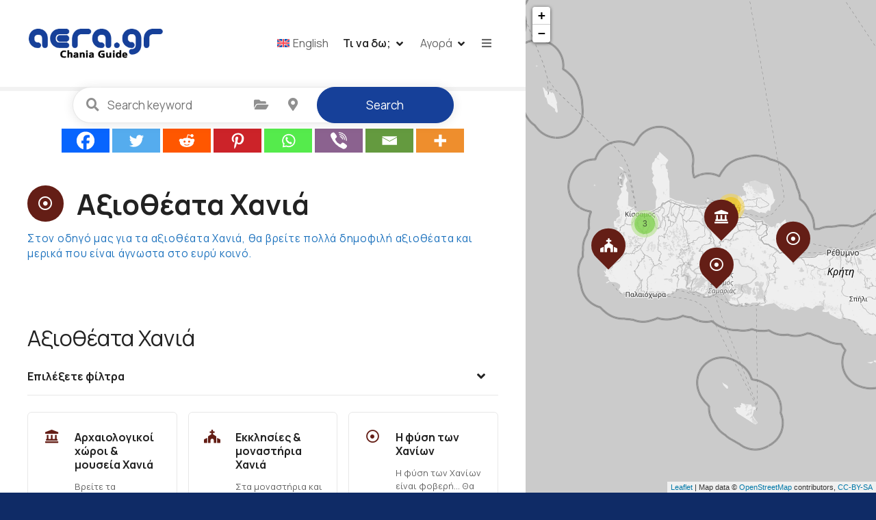

--- FILE ---
content_type: text/html; charset=UTF-8
request_url: https://www.aera.gr/chania/cat/aksiotheata-chania/page/3/
body_size: 41506
content:
<!doctype html>
<html lang="el" prefix="og: https://ogp.me/ns#">
<head><meta charset="UTF-8"><script>if(navigator.userAgent.match(/MSIE|Internet Explorer/i)||navigator.userAgent.match(/Trident\/7\..*?rv:11/i)){var href=document.location.href;if(!href.match(/[?&]nowprocket/)){if(href.indexOf("?")==-1){if(href.indexOf("#")==-1){document.location.href=href+"?nowprocket=1"}else{document.location.href=href.replace("#","?nowprocket=1#")}}else{if(href.indexOf("#")==-1){document.location.href=href+"&nowprocket=1"}else{document.location.href=href.replace("#","&nowprocket=1#")}}}}</script><script>(()=>{class RocketLazyLoadScripts{constructor(){this.v="2.0.2",this.userEvents=["keydown","keyup","mousedown","mouseup","mousemove","mouseover","mouseenter","mouseout","mouseleave","touchmove","touchstart","touchend","touchcancel","wheel","click","dblclick","input","visibilitychange"],this.attributeEvents=["onblur","onclick","oncontextmenu","ondblclick","onfocus","onmousedown","onmouseenter","onmouseleave","onmousemove","onmouseout","onmouseover","onmouseup","onmousewheel","onscroll","onsubmit"]}async t(){this.i(),this.o(),/iP(ad|hone)/.test(navigator.userAgent)&&this.h(),this.u(),this.l(this),this.m(),this.k(this),this.p(this),this._(),await Promise.all([this.R(),this.L()]),this.lastBreath=Date.now(),this.S(this),this.P(),this.D(),this.O(),this.M(),await this.C(this.delayedScripts.normal),await this.C(this.delayedScripts.defer),await this.C(this.delayedScripts.async),this.T("domReady"),await this.F(),await this.j(),await this.I(),this.T("windowLoad"),await this.A(),window.dispatchEvent(new Event("rocket-allScriptsLoaded")),this.everythingLoaded=!0,this.lastTouchEnd&&await new Promise((t=>setTimeout(t,500-Date.now()+this.lastTouchEnd))),this.H(),this.T("all"),this.U(),this.W()}i(){this.CSPIssue=sessionStorage.getItem("rocketCSPIssue"),document.addEventListener("securitypolicyviolation",(t=>{this.CSPIssue||"script-src-elem"!==t.violatedDirective||"data"!==t.blockedURI||(this.CSPIssue=!0,sessionStorage.setItem("rocketCSPIssue",!0))}),{isRocket:!0})}o(){window.addEventListener("pageshow",(t=>{this.persisted=t.persisted,this.realWindowLoadedFired=!0}),{isRocket:!0}),window.addEventListener("pagehide",(()=>{this.onFirstUserAction=null}),{isRocket:!0})}h(){let t;function e(e){t=e}window.addEventListener("touchstart",e,{isRocket:!0}),window.addEventListener("touchend",(function i(o){Math.abs(o.changedTouches[0].pageX-t.changedTouches[0].pageX)<10&&Math.abs(o.changedTouches[0].pageY-t.changedTouches[0].pageY)<10&&o.timeStamp-t.timeStamp<200&&(o.target.dispatchEvent(new PointerEvent("click",{target:o.target,bubbles:!0,cancelable:!0})),event.preventDefault(),window.removeEventListener("touchstart",e,{isRocket:!0}),window.removeEventListener("touchend",i,{isRocket:!0}))}),{isRocket:!0})}q(t){this.userActionTriggered||("mousemove"!==t.type||this.firstMousemoveIgnored?"keyup"===t.type||"mouseover"===t.type||"mouseout"===t.type||(this.userActionTriggered=!0,this.onFirstUserAction&&this.onFirstUserAction()):this.firstMousemoveIgnored=!0),"click"===t.type&&t.preventDefault(),this.savedUserEvents.length>0&&(t.stopPropagation(),t.stopImmediatePropagation()),"touchstart"===this.lastEvent&&"touchend"===t.type&&(this.lastTouchEnd=Date.now()),"click"===t.type&&(this.lastTouchEnd=0),this.lastEvent=t.type,this.savedUserEvents.push(t)}u(){this.savedUserEvents=[],this.userEventHandler=this.q.bind(this),this.userEvents.forEach((t=>window.addEventListener(t,this.userEventHandler,{passive:!1,isRocket:!0})))}U(){this.userEvents.forEach((t=>window.removeEventListener(t,this.userEventHandler,{passive:!1,isRocket:!0}))),this.savedUserEvents.forEach((t=>{t.target.dispatchEvent(new window[t.constructor.name](t.type,t))}))}m(){this.eventsMutationObserver=new MutationObserver((t=>{const e="return false";for(const i of t){if("attributes"===i.type){const t=i.target.getAttribute(i.attributeName);t&&t!==e&&(i.target.setAttribute("data-rocket-"+i.attributeName,t),i.target.setAttribute(i.attributeName,e))}"childList"===i.type&&i.addedNodes.forEach((t=>{if(t.nodeType===Node.ELEMENT_NODE)for(const i of t.attributes)this.attributeEvents.includes(i.name)&&i.value&&""!==i.value&&(t.setAttribute("data-rocket-"+i.name,i.value),t.setAttribute(i.name,e))}))}})),this.eventsMutationObserver.observe(document,{subtree:!0,childList:!0,attributeFilter:this.attributeEvents})}H(){this.eventsMutationObserver.disconnect(),this.attributeEvents.forEach((t=>{document.querySelectorAll("[data-rocket-"+t+"]").forEach((e=>{e.setAttribute(t,e.getAttribute("data-rocket-"+t)),e.removeAttribute("data-rocket-"+t)}))}))}k(t){Object.defineProperty(HTMLElement.prototype,"onclick",{get(){return this.rocketonclick},set(e){this.rocketonclick=e,this.setAttribute(t.everythingLoaded?"onclick":"data-rocket-onclick","this.rocketonclick(event)")}})}S(t){function e(e,i){let o=e[i];e[i]=null,Object.defineProperty(e,i,{get:()=>o,set(s){t.everythingLoaded?o=s:e["rocket"+i]=o=s}})}e(document,"onreadystatechange"),e(window,"onload"),e(window,"onpageshow");try{Object.defineProperty(document,"readyState",{get:()=>t.rocketReadyState,set(e){t.rocketReadyState=e},configurable:!0}),document.readyState="loading"}catch(t){console.log("WPRocket DJE readyState conflict, bypassing")}}l(t){this.originalAddEventListener=EventTarget.prototype.addEventListener,this.originalRemoveEventListener=EventTarget.prototype.removeEventListener,this.savedEventListeners=[],EventTarget.prototype.addEventListener=function(e,i,o){o&&o.isRocket||!t.B(e,this)&&!t.userEvents.includes(e)||t.B(e,this)&&!t.userActionTriggered||e.startsWith("rocket-")?t.originalAddEventListener.call(this,e,i,o):t.savedEventListeners.push({target:this,remove:!1,type:e,func:i,options:o})},EventTarget.prototype.removeEventListener=function(e,i,o){o&&o.isRocket||!t.B(e,this)&&!t.userEvents.includes(e)||t.B(e,this)&&!t.userActionTriggered||e.startsWith("rocket-")?t.originalRemoveEventListener.call(this,e,i,o):t.savedEventListeners.push({target:this,remove:!0,type:e,func:i,options:o})}}T(t){"all"===t&&(EventTarget.prototype.addEventListener=this.originalAddEventListener,EventTarget.prototype.removeEventListener=this.originalRemoveEventListener),this.savedEventListeners=this.savedEventListeners.filter((e=>{let i=e.type,o=e.target||window;return"domReady"===t&&"DOMContentLoaded"!==i&&"readystatechange"!==i||("windowLoad"===t&&"load"!==i&&"readystatechange"!==i&&"pageshow"!==i||(this.B(i,o)&&(i="rocket-"+i),e.remove?o.removeEventListener(i,e.func,e.options):o.addEventListener(i,e.func,e.options),!1))}))}p(t){let e;function i(e){return t.everythingLoaded?e:e.split(" ").map((t=>"load"===t||t.startsWith("load.")?"rocket-jquery-load":t)).join(" ")}function o(o){function s(e){const s=o.fn[e];o.fn[e]=o.fn.init.prototype[e]=function(){return this[0]===window&&t.userActionTriggered&&("string"==typeof arguments[0]||arguments[0]instanceof String?arguments[0]=i(arguments[0]):"object"==typeof arguments[0]&&Object.keys(arguments[0]).forEach((t=>{const e=arguments[0][t];delete arguments[0][t],arguments[0][i(t)]=e}))),s.apply(this,arguments),this}}if(o&&o.fn&&!t.allJQueries.includes(o)){const e={DOMContentLoaded:[],"rocket-DOMContentLoaded":[]};for(const t in e)document.addEventListener(t,(()=>{e[t].forEach((t=>t()))}),{isRocket:!0});o.fn.ready=o.fn.init.prototype.ready=function(i){function s(){parseInt(o.fn.jquery)>2?setTimeout((()=>i.bind(document)(o))):i.bind(document)(o)}return t.realDomReadyFired?!t.userActionTriggered||t.fauxDomReadyFired?s():e["rocket-DOMContentLoaded"].push(s):e.DOMContentLoaded.push(s),o([])},s("on"),s("one"),s("off"),t.allJQueries.push(o)}e=o}t.allJQueries=[],o(window.jQuery),Object.defineProperty(window,"jQuery",{get:()=>e,set(t){o(t)}})}P(){const t=new Map;document.write=document.writeln=function(e){const i=document.currentScript,o=document.createRange(),s=i.parentElement;let n=t.get(i);void 0===n&&(n=i.nextSibling,t.set(i,n));const a=document.createDocumentFragment();o.setStart(a,0),a.appendChild(o.createContextualFragment(e)),s.insertBefore(a,n)}}async R(){return new Promise((t=>{this.userActionTriggered?t():this.onFirstUserAction=t}))}async L(){return new Promise((t=>{document.addEventListener("DOMContentLoaded",(()=>{this.realDomReadyFired=!0,t()}),{isRocket:!0})}))}async I(){return this.realWindowLoadedFired?Promise.resolve():new Promise((t=>{window.addEventListener("load",t,{isRocket:!0})}))}M(){this.pendingScripts=[];this.scriptsMutationObserver=new MutationObserver((t=>{for(const e of t)e.addedNodes.forEach((t=>{"SCRIPT"!==t.tagName||t.noModule||t.isWPRocket||this.pendingScripts.push({script:t,promise:new Promise((e=>{const i=()=>{const i=this.pendingScripts.findIndex((e=>e.script===t));i>=0&&this.pendingScripts.splice(i,1),e()};t.addEventListener("load",i,{isRocket:!0}),t.addEventListener("error",i,{isRocket:!0}),setTimeout(i,1e3)}))})}))})),this.scriptsMutationObserver.observe(document,{childList:!0,subtree:!0})}async j(){await this.J(),this.pendingScripts.length?(await this.pendingScripts[0].promise,await this.j()):this.scriptsMutationObserver.disconnect()}D(){this.delayedScripts={normal:[],async:[],defer:[]},document.querySelectorAll("script[type$=rocketlazyloadscript]").forEach((t=>{t.hasAttribute("data-rocket-src")?t.hasAttribute("async")&&!1!==t.async?this.delayedScripts.async.push(t):t.hasAttribute("defer")&&!1!==t.defer||"module"===t.getAttribute("data-rocket-type")?this.delayedScripts.defer.push(t):this.delayedScripts.normal.push(t):this.delayedScripts.normal.push(t)}))}async _(){await this.L();let t=[];document.querySelectorAll("script[type$=rocketlazyloadscript][data-rocket-src]").forEach((e=>{let i=e.getAttribute("data-rocket-src");if(i&&!i.startsWith("data:")){i.startsWith("//")&&(i=location.protocol+i);try{const o=new URL(i).origin;o!==location.origin&&t.push({src:o,crossOrigin:e.crossOrigin||"module"===e.getAttribute("data-rocket-type")})}catch(t){}}})),t=[...new Map(t.map((t=>[JSON.stringify(t),t]))).values()],this.N(t,"preconnect")}async $(t){if(await this.G(),!0!==t.noModule||!("noModule"in HTMLScriptElement.prototype))return new Promise((e=>{let i;function o(){(i||t).setAttribute("data-rocket-status","executed"),e()}try{if(navigator.userAgent.includes("Firefox/")||""===navigator.vendor||this.CSPIssue)i=document.createElement("script"),[...t.attributes].forEach((t=>{let e=t.nodeName;"type"!==e&&("data-rocket-type"===e&&(e="type"),"data-rocket-src"===e&&(e="src"),i.setAttribute(e,t.nodeValue))})),t.text&&(i.text=t.text),t.nonce&&(i.nonce=t.nonce),i.hasAttribute("src")?(i.addEventListener("load",o,{isRocket:!0}),i.addEventListener("error",(()=>{i.setAttribute("data-rocket-status","failed-network"),e()}),{isRocket:!0}),setTimeout((()=>{i.isConnected||e()}),1)):(i.text=t.text,o()),i.isWPRocket=!0,t.parentNode.replaceChild(i,t);else{const i=t.getAttribute("data-rocket-type"),s=t.getAttribute("data-rocket-src");i?(t.type=i,t.removeAttribute("data-rocket-type")):t.removeAttribute("type"),t.addEventListener("load",o,{isRocket:!0}),t.addEventListener("error",(i=>{this.CSPIssue&&i.target.src.startsWith("data:")?(console.log("WPRocket: CSP fallback activated"),t.removeAttribute("src"),this.$(t).then(e)):(t.setAttribute("data-rocket-status","failed-network"),e())}),{isRocket:!0}),s?(t.fetchPriority="high",t.removeAttribute("data-rocket-src"),t.src=s):t.src="data:text/javascript;base64,"+window.btoa(unescape(encodeURIComponent(t.text)))}}catch(i){t.setAttribute("data-rocket-status","failed-transform"),e()}}));t.setAttribute("data-rocket-status","skipped")}async C(t){const e=t.shift();return e?(e.isConnected&&await this.$(e),this.C(t)):Promise.resolve()}O(){this.N([...this.delayedScripts.normal,...this.delayedScripts.defer,...this.delayedScripts.async],"preload")}N(t,e){this.trash=this.trash||[];let i=!0;var o=document.createDocumentFragment();t.forEach((t=>{const s=t.getAttribute&&t.getAttribute("data-rocket-src")||t.src;if(s&&!s.startsWith("data:")){const n=document.createElement("link");n.href=s,n.rel=e,"preconnect"!==e&&(n.as="script",n.fetchPriority=i?"high":"low"),t.getAttribute&&"module"===t.getAttribute("data-rocket-type")&&(n.crossOrigin=!0),t.crossOrigin&&(n.crossOrigin=t.crossOrigin),t.integrity&&(n.integrity=t.integrity),t.nonce&&(n.nonce=t.nonce),o.appendChild(n),this.trash.push(n),i=!1}})),document.head.appendChild(o)}W(){this.trash.forEach((t=>t.remove()))}async F(){try{document.readyState="interactive"}catch(t){}this.fauxDomReadyFired=!0;try{await this.G(),document.dispatchEvent(new Event("rocket-readystatechange")),await this.G(),document.rocketonreadystatechange&&document.rocketonreadystatechange(),await this.G(),document.dispatchEvent(new Event("rocket-DOMContentLoaded")),await this.G(),window.dispatchEvent(new Event("rocket-DOMContentLoaded"))}catch(t){console.error(t)}}async A(){try{document.readyState="complete"}catch(t){}try{await this.G(),document.dispatchEvent(new Event("rocket-readystatechange")),await this.G(),document.rocketonreadystatechange&&document.rocketonreadystatechange(),await this.G(),window.dispatchEvent(new Event("rocket-load")),await this.G(),window.rocketonload&&window.rocketonload(),await this.G(),this.allJQueries.forEach((t=>t(window).trigger("rocket-jquery-load"))),await this.G();const t=new Event("rocket-pageshow");t.persisted=this.persisted,window.dispatchEvent(t),await this.G(),window.rocketonpageshow&&window.rocketonpageshow({persisted:this.persisted})}catch(t){console.error(t)}}async G(){Date.now()-this.lastBreath>45&&(await this.J(),this.lastBreath=Date.now())}async J(){return document.hidden?new Promise((t=>setTimeout(t))):new Promise((t=>requestAnimationFrame(t)))}B(t,e){return e===document&&"readystatechange"===t||(e===document&&"DOMContentLoaded"===t||(e===window&&"DOMContentLoaded"===t||(e===window&&"load"===t||e===window&&"pageshow"===t)))}static run(){(new RocketLazyLoadScripts).t()}}RocketLazyLoadScripts.run()})();</script>
	
	<meta name="viewport" content="width=device-width, initial-scale=1">
	<link rel="profile" href="https://gmpg.org/xfn/11">

	<!-- Google Tag Manager -->
<script type="rocketlazyloadscript">(function(w,d,s,l,i){w[l]=w[l]||[];w[l].push({'gtm.start':
new Date().getTime(),event:'gtm.js'});var f=d.getElementsByTagName(s)[0],
j=d.createElement(s),dl=l!='dataLayer'?'&l='+l:'';j.async=true;j.src=
'https://www.googletagmanager.com/gtm.js?id='+i+dl;f.parentNode.insertBefore(j,f);
})(window,document,'script','dataLayer','GTM-566JSW');</script>
<!-- End Google Tag Manager -->
	<style>img:is([sizes="auto" i], [sizes^="auto," i]) { contain-intrinsic-size: 3000px 1500px }</style>
	
<!-- Search Engine Optimization by Rank Math PRO - https://rankmath.com/ -->
<title>Δημοφιλή Αξιοθέατα Χανιά - Page 3 of 3 - aera.gr</title><link rel="preload" data-rocket-preload as="style" href="https://fonts.googleapis.com/css?family=Manrope%3A200%2C300%2Cregular%2C500%2C600%2C700%2C800&#038;subset=cyrillic%2Cgreek%2Clatin%2Clatin-ext&#038;display=swap" /><link rel="stylesheet" href="https://fonts.googleapis.com/css?family=Manrope%3A200%2C300%2Cregular%2C500%2C600%2C700%2C800&#038;subset=cyrillic%2Cgreek%2Clatin%2Clatin-ext&#038;display=swap" media="print" onload="this.media='all'" /><noscript><link rel="stylesheet" href="https://fonts.googleapis.com/css?family=Manrope%3A200%2C300%2Cregular%2C500%2C600%2C700%2C800&#038;subset=cyrillic%2Cgreek%2Clatin%2Clatin-ext&#038;display=swap" /></noscript>
<meta name="description" content="Στον οδηγό μας για τα αξιοθέατα Χανιά, θα βρείτε πολλά δημοφιλή αξιοθέατα και μερικά που είναι άγνωστα στο ευρύ κοινό - Page 3 of 3"/>
<meta name="robots" content="follow, index, max-snippet:-1, max-video-preview:-1, max-image-preview:large"/>
<link rel="canonical" href="https://www.aera.gr/chania/cat/aksiotheata-chania/page/3/" />
<link rel="prev" href="https://www.aera.gr/chania/cat/aksiotheata-chania/page/2/" />
<meta property="og:locale" content="el_GR" />
<meta property="og:type" content="article" />
<meta property="og:title" content="Δημοφιλή Αξιοθέατα Χανιά - Page 3 of 3 - aera.gr" />
<meta property="og:description" content="Στον οδηγό μας για τα αξιοθέατα Χανιά, θα βρείτε πολλά δημοφιλή αξιοθέατα και μερικά που είναι άγνωστα στο ευρύ κοινό - Page 3 of 3" />
<meta property="og:url" content="https://www.aera.gr/chania/cat/aksiotheata-chania/page/3/" />
<meta property="og:site_name" content="aera.gr" />
<meta property="article:publisher" content="https://www.facebook.com/ilikeaera" />
<meta property="og:image" content="https://www.aera.gr/chania/wp-content/uploads/2023/02/aksiotheata-chania-1.jpg" />
<meta property="og:image:secure_url" content="https://www.aera.gr/chania/wp-content/uploads/2023/02/aksiotheata-chania-1.jpg" />
<meta property="og:image:width" content="1200" />
<meta property="og:image:height" content="630" />
<meta property="og:image:alt" content="Αξιοθέατα Χανιά" />
<meta property="og:image:type" content="image/jpeg" />
<meta name="twitter:card" content="summary_large_image" />
<meta name="twitter:title" content="Δημοφιλή Αξιοθέατα Χανιά - Page 3 of 3 - aera.gr" />
<meta name="twitter:description" content="Στον οδηγό μας για τα αξιοθέατα Χανιά, θα βρείτε πολλά δημοφιλή αξιοθέατα και μερικά που είναι άγνωστα στο ευρύ κοινό - Page 3 of 3" />
<meta name="twitter:image" content="https://www.aera.gr/chania/wp-content/uploads/2023/02/aksiotheata-chania-1.jpg" />
<meta name="twitter:label1" content="Στοιχεία" />
<meta name="twitter:data1" content="1" />
<script type="application/ld+json" class="rank-math-schema-pro">{"@context":"https://schema.org","@graph":[{"@type":"Person","@id":"https://www.aera.gr/chania/#person","name":"aera.gr","sameAs":["https://www.facebook.com/ilikeaera"],"image":{"@type":"ImageObject","@id":"https://www.aera.gr/chania/#logo","url":"https://www.aera.gr/chania/wp-content/uploads/2023/04/aera-chania-guide-150x70.png","contentUrl":"https://www.aera.gr/chania/wp-content/uploads/2023/04/aera-chania-guide-150x70.png","caption":"aera.gr","inLanguage":"el"}},{"@type":"WebSite","@id":"https://www.aera.gr/chania/#website","url":"https://www.aera.gr/chania","name":"aera.gr","publisher":{"@id":"https://www.aera.gr/chania/#person"},"inLanguage":"el"},{"@type":"BreadcrumbList","@id":"https://www.aera.gr/chania/cat/aksiotheata-chania/page/3/#breadcrumb","itemListElement":[{"@type":"ListItem","position":"1","item":{"@id":"https://www.aera.gr/chania","name":"Home"}},{"@type":"ListItem","position":"2","item":{"@id":"https://www.aera.gr/chania/cat/aksiotheata-chania/","name":"\u0391\u03be\u03b9\u03bf\u03b8\u03ad\u03b1\u03c4\u03b1 \u03a7\u03b1\u03bd\u03b9\u03ac"}}]},{"@type":"CollectionPage","@id":"https://www.aera.gr/chania/cat/aksiotheata-chania/page/3/#webpage","url":"https://www.aera.gr/chania/cat/aksiotheata-chania/page/3/","name":"\u0394\u03b7\u03bc\u03bf\u03c6\u03b9\u03bb\u03ae \u0391\u03be\u03b9\u03bf\u03b8\u03ad\u03b1\u03c4\u03b1 \u03a7\u03b1\u03bd\u03b9\u03ac - Page 3 of 3 - aera.gr","isPartOf":{"@id":"https://www.aera.gr/chania/#website"},"inLanguage":"el","breadcrumb":{"@id":"https://www.aera.gr/chania/cat/aksiotheata-chania/page/3/#breadcrumb"}}]}</script>
<!-- /Rank Math WordPress SEO plugin -->

<link rel='dns-prefetch' href='//fonts.googleapis.com' />
<link href='https://fonts.gstatic.com' crossorigin rel='preconnect' />
<link rel="alternate" type="application/rss+xml" title="Ροή RSS &raquo; aera.gr" href="https://www.aera.gr/chania/feed/" />
<link rel="alternate" type="application/rss+xml" title="Ροή Σχολίων &raquo; aera.gr" href="https://www.aera.gr/chania/comments/feed/" />
<link rel="alternate" type="text/calendar" title="aera.gr &raquo; iCal Feed" href="https://www.aera.gr/chania/events/?ical=1" />
<link rel="alternate" type="application/rss+xml" title="Ροή για aera.gr &raquo; Αξιοθέατα Χανιά Κατηγορία στοιχείων" href="https://www.aera.gr/chania/cat/aksiotheata-chania/feed/" />
<!-- www.aera.gr is managing ads with Advanced Ads 2.0.16 – https://wpadvancedads.com/ --><!--noptimize--><script type="rocketlazyloadscript" id="advads-ready">
			window.advanced_ads_ready=function(e,a){a=a||"complete";var d=function(e){return"interactive"===a?"loading"!==e:"complete"===e};d(document.readyState)?e():document.addEventListener("readystatechange",(function(a){d(a.target.readyState)&&e()}),{once:"interactive"===a})},window.advanced_ads_ready_queue=window.advanced_ads_ready_queue||[];		</script>
		<!--/noptimize-->		<style>
					</style>
		<link rel='stylesheet' id='citadela-reset-css' href='https://www.aera.gr/chania/wp-content/themes/citadelawp/design/css/reset.css' type='text/css' media='all' />
<link rel='stylesheet' id='citadela-base-css' href='https://www.aera.gr/chania/wp-content/themes/citadelawp/design/css/base.css' type='text/css' media='all' />
<link rel='stylesheet' id='wp-block-library-css' href='https://www.aera.gr/chania/wp-includes/css/dist/block-library/style.min.css' type='text/css' media='all' />
<style id='classic-theme-styles-inline-css' type='text/css'>
/*! This file is auto-generated */
.wp-block-button__link{color:#fff;background-color:#32373c;border-radius:9999px;box-shadow:none;text-decoration:none;padding:calc(.667em + 2px) calc(1.333em + 2px);font-size:1.125em}.wp-block-file__button{background:#32373c;color:#fff;text-decoration:none}
</style>
<link rel='stylesheet' id='citadela-item-featured-image-block-style-css' href='https://www.aera.gr/chania/wp-content/plugins/citadelawp-directory/blocks/item-featured-image/style.css' type='text/css' media='all' />
<link rel='stylesheet' id='citadela-item-opening-hours-block-style-css' href='https://www.aera.gr/chania/wp-content/plugins/citadelawp-directory/blocks/item-opening-hours/style.css' type='text/css' media='all' />
<link rel='stylesheet' id='citadela-item-contact-details-block-style-css' href='https://www.aera.gr/chania/wp-content/plugins/citadelawp-directory/blocks/item-contact-details/style.css' type='text/css' media='all' />
<link rel='stylesheet' id='citadela-item-contact-form-block-style-css' href='https://www.aera.gr/chania/wp-content/plugins/citadelawp-directory/blocks/item-contact-form/style.css' type='text/css' media='all' />
<link rel='stylesheet' id='citadela-item-gpx-download-block-style-css' href='https://www.aera.gr/chania/wp-content/plugins/citadelawp-directory/blocks/item-gpx-download/style.css' type='text/css' media='all' />
<link rel='stylesheet' id='citadela-item-get-directions-block-style-css' href='https://www.aera.gr/chania/wp-content/plugins/citadelawp-directory/blocks/item-get-directions/style.css' type='text/css' media='all' />
<link rel='stylesheet' id='citadela-item-claim-listing-block-style-css' href='https://www.aera.gr/chania/wp-content/plugins/citadelawp-directory/blocks/item-claim-listing/style.css' type='text/css' media='all' />
<link rel='stylesheet' id='citadela-item-extension-block-style-css' href='https://www.aera.gr/chania/wp-content/plugins/citadelawp-directory/blocks/item-extension/style.css' type='text/css' media='all' />
<link rel='stylesheet' id='citadela-item-gallery-block-style-css' href='https://www.aera.gr/chania/wp-content/plugins/citadelawp-directory/blocks/item-gallery/style.css' type='text/css' media='all' />
<link rel='stylesheet' id='citadela-item-events-block-style-css' href='https://www.aera.gr/chania/wp-content/plugins/citadelawp-directory/blocks/item-events/style.css' type='text/css' media='all' />
<link rel='stylesheet' id='citadela-directory-search-form-block-style-css' href='https://www.aera.gr/chania/wp-content/plugins/citadelawp-directory/blocks/directory-search-form/style.css' type='text/css' media='all' />
<link rel='stylesheet' id='citadela-posts-search-form-block-style-css' href='https://www.aera.gr/chania/wp-content/plugins/citadelawp-directory/blocks/posts-search-form/style.css' type='text/css' media='all' />
<link rel='stylesheet' id='citadela-posts-search-results-block-style-css' href='https://www.aera.gr/chania/wp-content/plugins/citadelawp-directory/blocks/posts-search-results/style.css' type='text/css' media='all' />
<link rel='stylesheet' id='citadela-default-search-results-block-style-css' href='https://www.aera.gr/chania/wp-content/plugins/citadelawp-directory/blocks/default-search-results/style.css' type='text/css' media='all' />
<link rel='stylesheet' id='citadela-directory-advanced-filters-block-style-css' href='https://www.aera.gr/chania/wp-content/plugins/citadelawp-directory/blocks/directory-advanced-filters/style.css' type='text/css' media='all' />
<link rel='stylesheet' id='citadela-authors-list-block-style-css' href='https://www.aera.gr/chania/wp-content/plugins/citadelawp-directory/blocks/authors-list/style.css' type='text/css' media='all' />
<link rel='stylesheet' id='citadela-author-detail-block-style-css' href='https://www.aera.gr/chania/wp-content/plugins/citadelawp-directory/blocks/author-detail/style.css' type='text/css' media='all' />
<link rel='stylesheet' id='citadela-blog-posts-block-style-css' href='https://www.aera.gr/chania/wp-content/plugins/citadelawp-pro/assets/blocks/blog-posts/style.css' type='text/css' media='all' />
<link rel='stylesheet' id='citadela-posts-block-style-css' href='https://www.aera.gr/chania/wp-content/plugins/citadelawp-pro/assets/blocks/posts/style.css' type='text/css' media='all' />
<link rel='stylesheet' id='citadela-price-table-block-style-css' href='https://www.aera.gr/chania/wp-content/plugins/citadelawp-pro/assets/blocks/price-table/style.css' type='text/css' media='all' />
<link rel='stylesheet' id='citadela-spacer-block-style-css' href='https://www.aera.gr/chania/wp-content/plugins/citadelawp-pro/assets/blocks/spacer/style.css' type='text/css' media='all' />
<link rel='stylesheet' id='citadela-service-block-style-css' href='https://www.aera.gr/chania/wp-content/plugins/citadelawp-pro/assets/blocks/service/style.css' type='text/css' media='all' />
<link rel='stylesheet' id='citadela-responsive-text-block-style-css' href='https://www.aera.gr/chania/wp-content/plugins/citadelawp-pro/assets/blocks/responsive-text/style.css' type='text/css' media='all' />
<link rel='stylesheet' id='citadela-page-title-block-style-css' href='https://www.aera.gr/chania/wp-content/plugins/citadelawp-pro/assets/blocks/page-title/style.css' type='text/css' media='all' />
<link rel='stylesheet' id='citadela-opening-hours-block-style-css' href='https://www.aera.gr/chania/wp-content/plugins/citadelawp-pro/assets/blocks/opening-hours/style.css' type='text/css' media='all' />
<link rel='stylesheet' id='citadela-cluster-block-style-css' href='https://www.aera.gr/chania/wp-content/plugins/citadelawp-pro/assets/blocks/cluster/style.css' type='text/css' media='all' />
<style id='global-styles-inline-css' type='text/css'>
:root{--wp--preset--aspect-ratio--square: 1;--wp--preset--aspect-ratio--4-3: 4/3;--wp--preset--aspect-ratio--3-4: 3/4;--wp--preset--aspect-ratio--3-2: 3/2;--wp--preset--aspect-ratio--2-3: 2/3;--wp--preset--aspect-ratio--16-9: 16/9;--wp--preset--aspect-ratio--9-16: 9/16;--wp--preset--color--black: #000000;--wp--preset--color--cyan-bluish-gray: #abb8c3;--wp--preset--color--white: #ffffff;--wp--preset--color--pale-pink: #f78da7;--wp--preset--color--vivid-red: #cf2e2e;--wp--preset--color--luminous-vivid-orange: #ff6900;--wp--preset--color--luminous-vivid-amber: #fcb900;--wp--preset--color--light-green-cyan: #7bdcb5;--wp--preset--color--vivid-green-cyan: #00d084;--wp--preset--color--pale-cyan-blue: #8ed1fc;--wp--preset--color--vivid-cyan-blue: #0693e3;--wp--preset--color--vivid-purple: #9b51e0;--wp--preset--gradient--vivid-cyan-blue-to-vivid-purple: linear-gradient(135deg,rgba(6,147,227,1) 0%,rgb(155,81,224) 100%);--wp--preset--gradient--light-green-cyan-to-vivid-green-cyan: linear-gradient(135deg,rgb(122,220,180) 0%,rgb(0,208,130) 100%);--wp--preset--gradient--luminous-vivid-amber-to-luminous-vivid-orange: linear-gradient(135deg,rgba(252,185,0,1) 0%,rgba(255,105,0,1) 100%);--wp--preset--gradient--luminous-vivid-orange-to-vivid-red: linear-gradient(135deg,rgba(255,105,0,1) 0%,rgb(207,46,46) 100%);--wp--preset--gradient--very-light-gray-to-cyan-bluish-gray: linear-gradient(135deg,rgb(238,238,238) 0%,rgb(169,184,195) 100%);--wp--preset--gradient--cool-to-warm-spectrum: linear-gradient(135deg,rgb(74,234,220) 0%,rgb(151,120,209) 20%,rgb(207,42,186) 40%,rgb(238,44,130) 60%,rgb(251,105,98) 80%,rgb(254,248,76) 100%);--wp--preset--gradient--blush-light-purple: linear-gradient(135deg,rgb(255,206,236) 0%,rgb(152,150,240) 100%);--wp--preset--gradient--blush-bordeaux: linear-gradient(135deg,rgb(254,205,165) 0%,rgb(254,45,45) 50%,rgb(107,0,62) 100%);--wp--preset--gradient--luminous-dusk: linear-gradient(135deg,rgb(255,203,112) 0%,rgb(199,81,192) 50%,rgb(65,88,208) 100%);--wp--preset--gradient--pale-ocean: linear-gradient(135deg,rgb(255,245,203) 0%,rgb(182,227,212) 50%,rgb(51,167,181) 100%);--wp--preset--gradient--electric-grass: linear-gradient(135deg,rgb(202,248,128) 0%,rgb(113,206,126) 100%);--wp--preset--gradient--midnight: linear-gradient(135deg,rgb(2,3,129) 0%,rgb(40,116,252) 100%);--wp--preset--font-size--small: 13px;--wp--preset--font-size--medium: 20px;--wp--preset--font-size--large: 36px;--wp--preset--font-size--x-large: 42px;--wp--preset--spacing--20: 0.44rem;--wp--preset--spacing--30: 0.67rem;--wp--preset--spacing--40: 1rem;--wp--preset--spacing--50: 1.5rem;--wp--preset--spacing--60: 2.25rem;--wp--preset--spacing--70: 3.38rem;--wp--preset--spacing--80: 5.06rem;--wp--preset--shadow--natural: 6px 6px 9px rgba(0, 0, 0, 0.2);--wp--preset--shadow--deep: 12px 12px 50px rgba(0, 0, 0, 0.4);--wp--preset--shadow--sharp: 6px 6px 0px rgba(0, 0, 0, 0.2);--wp--preset--shadow--outlined: 6px 6px 0px -3px rgba(255, 255, 255, 1), 6px 6px rgba(0, 0, 0, 1);--wp--preset--shadow--crisp: 6px 6px 0px rgba(0, 0, 0, 1);}:where(.is-layout-flex){gap: 0.5em;}:where(.is-layout-grid){gap: 0.5em;}body .is-layout-flex{display: flex;}.is-layout-flex{flex-wrap: wrap;align-items: center;}.is-layout-flex > :is(*, div){margin: 0;}body .is-layout-grid{display: grid;}.is-layout-grid > :is(*, div){margin: 0;}:where(.wp-block-columns.is-layout-flex){gap: 2em;}:where(.wp-block-columns.is-layout-grid){gap: 2em;}:where(.wp-block-post-template.is-layout-flex){gap: 1.25em;}:where(.wp-block-post-template.is-layout-grid){gap: 1.25em;}.has-black-color{color: var(--wp--preset--color--black) !important;}.has-cyan-bluish-gray-color{color: var(--wp--preset--color--cyan-bluish-gray) !important;}.has-white-color{color: var(--wp--preset--color--white) !important;}.has-pale-pink-color{color: var(--wp--preset--color--pale-pink) !important;}.has-vivid-red-color{color: var(--wp--preset--color--vivid-red) !important;}.has-luminous-vivid-orange-color{color: var(--wp--preset--color--luminous-vivid-orange) !important;}.has-luminous-vivid-amber-color{color: var(--wp--preset--color--luminous-vivid-amber) !important;}.has-light-green-cyan-color{color: var(--wp--preset--color--light-green-cyan) !important;}.has-vivid-green-cyan-color{color: var(--wp--preset--color--vivid-green-cyan) !important;}.has-pale-cyan-blue-color{color: var(--wp--preset--color--pale-cyan-blue) !important;}.has-vivid-cyan-blue-color{color: var(--wp--preset--color--vivid-cyan-blue) !important;}.has-vivid-purple-color{color: var(--wp--preset--color--vivid-purple) !important;}.has-black-background-color{background-color: var(--wp--preset--color--black) !important;}.has-cyan-bluish-gray-background-color{background-color: var(--wp--preset--color--cyan-bluish-gray) !important;}.has-white-background-color{background-color: var(--wp--preset--color--white) !important;}.has-pale-pink-background-color{background-color: var(--wp--preset--color--pale-pink) !important;}.has-vivid-red-background-color{background-color: var(--wp--preset--color--vivid-red) !important;}.has-luminous-vivid-orange-background-color{background-color: var(--wp--preset--color--luminous-vivid-orange) !important;}.has-luminous-vivid-amber-background-color{background-color: var(--wp--preset--color--luminous-vivid-amber) !important;}.has-light-green-cyan-background-color{background-color: var(--wp--preset--color--light-green-cyan) !important;}.has-vivid-green-cyan-background-color{background-color: var(--wp--preset--color--vivid-green-cyan) !important;}.has-pale-cyan-blue-background-color{background-color: var(--wp--preset--color--pale-cyan-blue) !important;}.has-vivid-cyan-blue-background-color{background-color: var(--wp--preset--color--vivid-cyan-blue) !important;}.has-vivid-purple-background-color{background-color: var(--wp--preset--color--vivid-purple) !important;}.has-black-border-color{border-color: var(--wp--preset--color--black) !important;}.has-cyan-bluish-gray-border-color{border-color: var(--wp--preset--color--cyan-bluish-gray) !important;}.has-white-border-color{border-color: var(--wp--preset--color--white) !important;}.has-pale-pink-border-color{border-color: var(--wp--preset--color--pale-pink) !important;}.has-vivid-red-border-color{border-color: var(--wp--preset--color--vivid-red) !important;}.has-luminous-vivid-orange-border-color{border-color: var(--wp--preset--color--luminous-vivid-orange) !important;}.has-luminous-vivid-amber-border-color{border-color: var(--wp--preset--color--luminous-vivid-amber) !important;}.has-light-green-cyan-border-color{border-color: var(--wp--preset--color--light-green-cyan) !important;}.has-vivid-green-cyan-border-color{border-color: var(--wp--preset--color--vivid-green-cyan) !important;}.has-pale-cyan-blue-border-color{border-color: var(--wp--preset--color--pale-cyan-blue) !important;}.has-vivid-cyan-blue-border-color{border-color: var(--wp--preset--color--vivid-cyan-blue) !important;}.has-vivid-purple-border-color{border-color: var(--wp--preset--color--vivid-purple) !important;}.has-vivid-cyan-blue-to-vivid-purple-gradient-background{background: var(--wp--preset--gradient--vivid-cyan-blue-to-vivid-purple) !important;}.has-light-green-cyan-to-vivid-green-cyan-gradient-background{background: var(--wp--preset--gradient--light-green-cyan-to-vivid-green-cyan) !important;}.has-luminous-vivid-amber-to-luminous-vivid-orange-gradient-background{background: var(--wp--preset--gradient--luminous-vivid-amber-to-luminous-vivid-orange) !important;}.has-luminous-vivid-orange-to-vivid-red-gradient-background{background: var(--wp--preset--gradient--luminous-vivid-orange-to-vivid-red) !important;}.has-very-light-gray-to-cyan-bluish-gray-gradient-background{background: var(--wp--preset--gradient--very-light-gray-to-cyan-bluish-gray) !important;}.has-cool-to-warm-spectrum-gradient-background{background: var(--wp--preset--gradient--cool-to-warm-spectrum) !important;}.has-blush-light-purple-gradient-background{background: var(--wp--preset--gradient--blush-light-purple) !important;}.has-blush-bordeaux-gradient-background{background: var(--wp--preset--gradient--blush-bordeaux) !important;}.has-luminous-dusk-gradient-background{background: var(--wp--preset--gradient--luminous-dusk) !important;}.has-pale-ocean-gradient-background{background: var(--wp--preset--gradient--pale-ocean) !important;}.has-electric-grass-gradient-background{background: var(--wp--preset--gradient--electric-grass) !important;}.has-midnight-gradient-background{background: var(--wp--preset--gradient--midnight) !important;}.has-small-font-size{font-size: var(--wp--preset--font-size--small) !important;}.has-medium-font-size{font-size: var(--wp--preset--font-size--medium) !important;}.has-large-font-size{font-size: var(--wp--preset--font-size--large) !important;}.has-x-large-font-size{font-size: var(--wp--preset--font-size--x-large) !important;}
:where(.wp-block-post-template.is-layout-flex){gap: 1.25em;}:where(.wp-block-post-template.is-layout-grid){gap: 1.25em;}
:where(.wp-block-columns.is-layout-flex){gap: 2em;}:where(.wp-block-columns.is-layout-grid){gap: 2em;}
:root :where(.wp-block-pullquote){font-size: 1.5em;line-height: 1.6;}
</style>
<link rel='stylesheet' id='tribe-events-v2-single-skeleton-css' href='https://www.aera.gr/chania/wp-content/plugins/the-events-calendar/build/css/tribe-events-single-skeleton.css' type='text/css' media='all' />
<link rel='stylesheet' id='tribe-events-v2-single-skeleton-full-css' href='https://www.aera.gr/chania/wp-content/plugins/the-events-calendar/build/css/tribe-events-single-full.css' type='text/css' media='all' />
<link rel='stylesheet' id='tec-events-elementor-widgets-base-styles-css' href='https://www.aera.gr/chania/wp-content/plugins/the-events-calendar/build/css/integrations/plugins/elementor/widgets/widget-base.css' type='text/css' media='all' />
<link rel='stylesheet' id='wpml-legacy-horizontal-list-0-css' href='https://www.aera.gr/chania/wp-content/plugins/sitepress-multilingual-cms/templates/language-switchers/legacy-list-horizontal/style.min.css' type='text/css' media='all' />
<link rel='stylesheet' id='wpml-menu-item-0-css' href='https://www.aera.gr/chania/wp-content/plugins/sitepress-multilingual-cms/templates/language-switchers/menu-item/style.min.css' type='text/css' media='all' />
<link rel='stylesheet' id='citadela-theme-general-styles-css' href='https://www.aera.gr/chania/wp-content/uploads/tmp/citadela-theme/citadela-theme-tmp-style.css' type='text/css' media='all' />
<link rel='stylesheet' id='citadela-fontawesome-css' href='https://www.aera.gr/chania/wp-content/themes/citadelawp/design/css/assets/fontawesome/css/all.min.css' type='text/css' media='all' />
<link rel='stylesheet' id='citadela-photoswipe-css-css' href='https://www.aera.gr/chania/wp-content/themes/citadelawp/citadela-theme/assets/photoswipe/photoswipe.css' type='text/css' media='all' />
<link rel='stylesheet' id='citadela-photoswipe-css-default-skin-css' href='https://www.aera.gr/chania/wp-content/themes/citadelawp/citadela-theme/assets/photoswipe/default-skin/default-skin.css' type='text/css' media='all' />
<link rel='stylesheet' id='citadela-leaflet-markercluster-default-css' href='https://www.aera.gr/chania/wp-content/plugins/citadelawp-directory/plugin/assets/leaflet/MarkerCluster.Default.css' type='text/css' media='all' />
<link rel='stylesheet' id='citadela-leaflet-markercluster-css' href='https://www.aera.gr/chania/wp-content/plugins/citadelawp-directory/plugin/assets/leaflet/MarkerCluster.css' type='text/css' media='all' />
<link rel='stylesheet' id='citadela-leaflet-css' href='https://www.aera.gr/chania/wp-content/plugins/citadelawp-directory/plugin/assets/leaflet/leaflet.css' type='text/css' media='all' />
<link rel='stylesheet' id='citadela-leaflet-gesture-handling-css' href='https://www.aera.gr/chania/wp-content/plugins/citadelawp-directory/plugin/assets/leaflet/leaflet-gesture-handling.min.css' type='text/css' media='all' />
<link rel='stylesheet' id='citadela-raty-css' href='https://www.aera.gr/chania/wp-content/plugins/citadelawp-directory/plugin/assets/raty/jquery.raty.css' type='text/css' media='all' />
<link rel='stylesheet' id='citadela-directory-frontend-css' href='https://www.aera.gr/chania/wp-content/plugins/citadelawp-directory/design/css/style.css' type='text/css' media='all' />
<link rel='stylesheet' id='heateor_sss_frontend_css-css' href='https://www.aera.gr/chania/wp-content/plugins/sassy-social-share/public/css/sassy-social-share-public.css' type='text/css' media='all' />
<style id='heateor_sss_frontend_css-inline-css' type='text/css'>
.heateor_sss_button_instagram span.heateor_sss_svg,a.heateor_sss_instagram span.heateor_sss_svg{background:radial-gradient(circle at 30% 107%,#fdf497 0,#fdf497 5%,#fd5949 45%,#d6249f 60%,#285aeb 90%)}.heateor_sss_horizontal_sharing .heateor_sss_svg,.heateor_sss_standard_follow_icons_container .heateor_sss_svg{color:#fff;border-width:0px;border-style:solid;border-color:transparent}.heateor_sss_horizontal_sharing .heateorSssTCBackground{color:#666}.heateor_sss_horizontal_sharing span.heateor_sss_svg:hover,.heateor_sss_standard_follow_icons_container span.heateor_sss_svg:hover{border-color:transparent;}.heateor_sss_vertical_sharing span.heateor_sss_svg,.heateor_sss_floating_follow_icons_container span.heateor_sss_svg{color:#fff;border-width:0px;border-style:solid;border-color:transparent;}.heateor_sss_vertical_sharing .heateorSssTCBackground{color:#666;}.heateor_sss_vertical_sharing span.heateor_sss_svg:hover,.heateor_sss_floating_follow_icons_container span.heateor_sss_svg:hover{border-color:transparent;}@media screen and (max-width:783px) {.heateor_sss_vertical_sharing{display:none!important}}div.heateor_sss_sharing_title{text-align:center}div.heateor_sss_sharing_ul{width:100%;text-align:center;}div.heateor_sss_horizontal_sharing div.heateor_sss_sharing_ul a{float:none!important;display:inline-block;}
</style>

<script type="text/javascript" id="wpml-cookie-js-extra">
/* <![CDATA[ */
var wpml_cookies = {"wp-wpml_current_language":{"value":"el","expires":1,"path":"\/"}};
var wpml_cookies = {"wp-wpml_current_language":{"value":"el","expires":1,"path":"\/"}};
/* ]]> */
</script>
<script type="text/javascript" src="https://www.aera.gr/chania/wp-content/plugins/sitepress-multilingual-cms/res/js/cookies/language-cookie.js" id="wpml-cookie-js" defer="defer" data-wp-strategy="defer"></script>
<script type="text/javascript" src="https://www.aera.gr/chania/wp-includes/js/jquery/jquery.min.js" id="jquery-core-js" data-rocket-defer defer></script>
<script type="text/javascript" src="https://www.aera.gr/chania/wp-content/plugins/citadelawp-pro/assets/blocks/spacer/src/frontend.js" id="spacer-frontend-js" data-rocket-defer defer></script>
<script type="text/javascript" src="https://www.aera.gr/chania/wp-content/plugins/citadelawp-pro/assets/blocks/service/src/frontend.js" id="service-frontend-js" data-rocket-defer defer></script>
<script type="text/javascript" src="https://www.aera.gr/chania/wp-content/plugins/citadelawp-pro/assets/blocks/responsive-text/src/frontend.js" id="responsive-text-frontend-js" data-rocket-defer defer></script>
<script type="text/javascript" src="https://www.aera.gr/chania/wp-content/plugins/citadelawp-pro/assets/blocks/page-title/src/frontend.js" id="page-title-frontend-js" data-rocket-defer defer></script>
<script type="text/javascript" src="https://www.aera.gr/chania/wp-content/plugins/citadelawp-pro/assets/blocks/cluster/src/frontend.js" id="cluster-frontend-js" data-rocket-defer defer></script>
<script type="text/javascript" src="https://www.aera.gr/chania/wp-content/plugins/citadelawp-directory/plugin/assets/leaflet/leaflet.js" id="citadela-leaflet-js" data-rocket-defer defer></script>
<link rel="https://api.w.org/" href="https://www.aera.gr/chania/wp-json/" /><link rel="alternate" title="JSON" type="application/json" href="https://www.aera.gr/chania/wp-json/wp/v2/citadela-item-category/442" /><meta name="generator" content="WPML ver:4.8.6 stt:1,13;" />
<!-- Google tag (gtag.js) -->
<script type="rocketlazyloadscript" async data-rocket-src="https://www.googletagmanager.com/gtag/js?id=G-4SGWWG8HXZ"></script>
<script type="rocketlazyloadscript">
  window.dataLayer = window.dataLayer || [];
  function gtag(){dataLayer.push(arguments);}
  gtag('js', new Date());

  gtag('config', 'G-4SGWWG8HXZ');
</script><meta name="ti-site-data" content="eyJyIjoiMTowITc6MCEzMDowIiwibyI6Imh0dHBzOlwvXC93d3cuYWVyYS5nclwvY2hhbmlhXC93cC1hZG1pblwvYWRtaW4tYWpheC5waHA/YWN0aW9uPXRpX29ubGluZV91c2Vyc19nb29nbGUmYW1wO3A9JTJGY2hhbmlhJTJGY2F0JTJGYWtzaW90aGVhdGEtY2hhbmlhJTJGcGFnZSUyRjMlMkYmYW1wO193cG5vbmNlPTE2MjcyOGU0YmUifQ==" /><meta name="tec-api-version" content="v1"><meta name="tec-api-origin" content="https://www.aera.gr/chania"><link rel="alternate" href="https://www.aera.gr/chania/wp-json/tribe/events/v1/" /><link rel="preload" as="font" type="font/woff2" href="https://www.aera.gr/chania/wp-content/themes/citadelawp/design/css/assets/fontawesome/webfonts/fa-solid-900.woff2" crossorigin/><link rel="preload" as="font" type="font/woff2" href="https://www.aera.gr/chania/wp-content/themes/citadelawp/design/css/assets/fontawesome/webfonts/fa-regular-400.woff2" crossorigin/><link rel="preload" as="font" type="font/woff2" href="https://www.aera.gr/chania/wp-content/themes/citadelawp/design/css/assets/fontawesome/webfonts/fa-brands-400.woff2" crossorigin/>		<script type="rocketlazyloadscript" data-rocket-type="text/javascript">
			var CitadelaDirectorySettings = {"home":{"url":"https:\/\/www.aera.gr\/chania"},"wpSettings":{"postsPerPage":"6"},"ajax":{"url":"https:\/\/www.aera.gr\/chania\/wp-admin\/admin-ajax.php","actions":{"item-contact-form:wpajax_send":"item-contact-form:wpajax_send"}},"paths":{"css":"https:\/\/www.aera.gr\/chania\/wp-content\/plugins\/citadelawp-directory\/design\/css","assets":"https:\/\/www.aera.gr\/chania\/wp-content\/plugins\/citadelawp-directory\/plugin\/assets"},"images":"https:\/\/www.aera.gr\/chania\/wp-content\/plugins\/citadelawp-directory\/design\/images","keys":{"recaptchaSiteKey":"6Ld4gGsgAAAAAOv8vEgj6Xe-wFe_Vo5p_CNYy1HC"},"specialPages":{"single-item":"5642","search-results":"5643","item-category":"5644","item-location":"5645","posts-search-results":"5646","posts-category":"6379","posts-tag":"6380","posts-date":"6381","posts-author":"6382","default-search-results":"6383","404-page":"6384"},"l10n":{"datetimes":{"startOfWeek":"1"}},"features":{"item_reviews":false,"item_extension":true},"options":{"item_extension":{"enable":true,"inputs_group":{"group_name":"\u03a7\u03b1\u03c1\u03b1\u03ba\u03c4\u03b7\u03c1\u03b9\u03c3\u03c4\u03b9\u03ba\u03ac & \u03c5\u03c0\u03b7\u03c1\u03b5\u03c3\u03af\u03b5\u03c2","inputs":{"reservation_link":{"type":"citadela_url","label":"\u03a3\u03cd\u03bd\u03b4\u03b5\u03c3\u03bc\u03bf\u03c2 \u03ba\u03c1\u03b1\u03c4\u03ae\u03c3\u03b5\u03c9\u03bd","description":"","unit":"","unit-position":"right","use_url_label":true,"use_as_filter":false,"checkbox_filters_group_name":""},"price_range":{"type":"select","label":"\u0395\u03cd\u03c1\u03bf\u03c2 \u03c4\u03b9\u03bc\u03ce\u03bd","description":"","unit":"","unit-position":"right","use_url_label":false,"use_as_filter":true,"checkbox_filters_group_name":"","choices":{"Cheap_Eats":"$","Mid-range":"$$","Fine_Dining":"$$$"},"choices_label":"Choose option"},"breakfast":{"type":"checkbox","label":"\u03a0\u03c1\u03c9\u03b9\u03bd\u03cc","description":"","unit":"","unit-position":"right","use_url_label":false,"use_as_filter":true,"checkbox_filters_group_name":"\u0393\u03b5\u03cd\u03bc\u03b1\u03c4\u03b1"},"brunch":{"type":"checkbox","label":"Brunch","description":"","unit":"","unit-position":"right","use_url_label":false,"use_as_filter":true,"checkbox_filters_group_name":"\u0393\u03b5\u03cd\u03bc\u03b1\u03c4\u03b1"},"lunch":{"type":"checkbox","label":"\u0393\u03b5\u03cd\u03bc\u03b1","description":"","unit":"","unit-position":"right","use_url_label":false,"use_as_filter":true,"checkbox_filters_group_name":"\u0393\u03b5\u03cd\u03bc\u03b1\u03c4\u03b1"},"dinner":{"type":"checkbox","label":"\u0394\u03b5\u03af\u03c0\u03bd\u03bf","description":"","unit":"","unit-position":"right","use_url_label":false,"use_as_filter":true,"checkbox_filters_group_name":"\u0393\u03b5\u03cd\u03bc\u03b1\u03c4\u03b1"},"delivery":{"type":"checkbox","label":"Delivery","description":"","unit":"","unit-position":"right","use_url_label":false,"use_as_filter":true,"checkbox_filters_group_name":"\u03a7\u03b1\u03c1\u03b1\u03ba\u03c4\u03b7\u03c1\u03b9\u03c3\u03c4\u03b9\u03ba\u03ac"},"wine_list":{"type":"checkbox","label":"wine list","description":"","unit":"","unit-position":"right","use_url_label":false,"use_as_filter":true,"checkbox_filters_group_name":"\u03a7\u03b1\u03c1\u03b1\u03ba\u03c4\u03b7\u03c1\u03b9\u03c3\u03c4\u03b9\u03ba\u03ac"},"cocktail":{"type":"checkbox","label":"Cocktail","description":"","unit":"","unit-position":"right","use_url_label":false,"use_as_filter":true,"checkbox_filters_group_name":"\u03a7\u03b1\u03c1\u03b1\u03ba\u03c4\u03b7\u03c1\u03b9\u03c3\u03c4\u03b9\u03ba\u03ac"},"reservation":{"type":"checkbox","label":"\u039a\u03c1\u03ac\u03c4\u03b7\u03c3\u03b7","description":"","unit":"","unit-position":"right","use_url_label":false,"use_as_filter":true,"checkbox_filters_group_name":"\u03a7\u03b1\u03c1\u03b1\u03ba\u03c4\u03b7\u03c1\u03b9\u03c3\u03c4\u03b9\u03ba\u03ac"},"free_wifi":{"type":"checkbox","label":"Free Wifi","description":"","unit":"","unit-position":"right","use_url_label":false,"use_as_filter":true,"checkbox_filters_group_name":"\u03a7\u03b1\u03c1\u03b1\u03ba\u03c4\u03b7\u03c1\u03b9\u03c3\u03c4\u03b9\u03ba\u03ac"},"takeout":{"type":"checkbox","label":"Takeout","description":"","unit":"","unit-position":"right","use_url_label":false,"use_as_filter":true,"checkbox_filters_group_name":"\u03a7\u03b1\u03c1\u03b1\u03ba\u03c4\u03b7\u03c1\u03b9\u03c3\u03c4\u03b9\u03ba\u03ac"},"playground":{"type":"checkbox","label":"\u03a0\u03b1\u03b9\u03b4\u03b9\u03ba\u03ae \u03c7\u03b1\u03c1\u03ac","description":"","unit":"","unit-position":"right","use_url_label":false,"use_as_filter":true,"checkbox_filters_group_name":"\u03a7\u03b1\u03c1\u03b1\u03ba\u03c4\u03b7\u03c1\u03b9\u03c3\u03c4\u03b9\u03ba\u03ac"},"outdoor_seating":{"type":"checkbox","label":"\u0395\u03be\u03c9\u03c4\u03b5\u03c1\u03b9\u03ba\u03ac \u03ba\u03b1\u03b8\u03af\u03c3\u03bc\u03b1\u03c4\u03b1","description":"","unit":"","unit-position":"right","use_url_label":false,"use_as_filter":true,"checkbox_filters_group_name":"\u03a7\u03b1\u03c1\u03b1\u03ba\u03c4\u03b7\u03c1\u03b9\u03c3\u03c4\u03b9\u03ba\u03ac"},"parking_available":{"type":"checkbox","label":"Parking","description":"","unit":"","unit-position":"right","use_url_label":false,"use_as_filter":true,"checkbox_filters_group_name":"\u03a7\u03b1\u03c1\u03b1\u03ba\u03c4\u03b7\u03c1\u03b9\u03c3\u03c4\u03b9\u03ba\u03ac"},"live_music":{"type":"checkbox","label":"Live Music","description":"","unit":"","unit-position":"right","use_url_label":false,"use_as_filter":true,"checkbox_filters_group_name":"\u03a7\u03b1\u03c1\u03b1\u03ba\u03c4\u03b7\u03c1\u03b9\u03c3\u03c4\u03b9\u03ba\u03ac"},"ongoing_restriction":{"type":"textarea","label":"Ongoing Restriction","description":"Notice for your visitors","unit":"","unit-position":"right","use_url_label":false,"use_as_filter":false,"checkbox_filters_group_name":""},"greek":{"type":"checkbox","label":"\u0395\u03bb\u03bb\u03b7\u03bd\u03b9\u03ba\u03ac","description":"","unit":"","unit-position":"right","use_url_label":false,"use_as_filter":true,"checkbox_filters_group_name":"\u039a\u03bf\u03c5\u03b6\u03af\u03bd\u03b1"},"mediterranean":{"type":"checkbox","label":"\u039c\u03b5\u03c3\u03bf\u03b3\u03b5\u03b9\u03b1\u03ba\u03ae","description":"","unit":"","unit-position":"right","use_url_label":false,"use_as_filter":true,"checkbox_filters_group_name":"\u039a\u03bf\u03c5\u03b6\u03af\u03bd\u03b1"},"european":{"type":"checkbox","label":"\u0395\u03c5\u03c1\u03c9\u03c0\u03b1\u03ca\u03ba\u03ae","description":"","unit":"","unit-position":"right","use_url_label":false,"use_as_filter":true,"checkbox_filters_group_name":"\u039a\u03bf\u03c5\u03b6\u03af\u03bd\u03b1"},"seafood":{"type":"checkbox","label":"\u0398\u03b1\u03bb\u03b1\u03c3\u03c3\u03b9\u03bd\u03ac","description":"","unit":"","unit-position":"right","use_url_label":false,"use_as_filter":true,"checkbox_filters_group_name":"\u039a\u03bf\u03c5\u03b6\u03af\u03bd\u03b1"},"pizza":{"type":"checkbox","label":"Pizza","description":"","unit":"","unit-position":"right","use_url_label":false,"use_as_filter":true,"checkbox_filters_group_name":"\u039a\u03bf\u03c5\u03b6\u03af\u03bd\u03b1"},"fast_food":{"type":"checkbox","label":"Fast Food","description":"","unit":"","unit-position":"right","use_url_label":false,"use_as_filter":true,"checkbox_filters_group_name":"\u039a\u03bf\u03c5\u03b6\u03af\u03bd\u03b1"},"grill_souvlaki":{"type":"checkbox","label":"\u03a8\u03b7\u03c3\u03c4\u03b1\u03c1\u03b9\u03ac - \u03a3\u03bf\u03c5\u03b2\u03bb\u03ac\u03ba\u03b9","description":"","unit":"","unit-position":"right","use_url_label":false,"use_as_filter":true,"checkbox_filters_group_name":"\u039a\u03bf\u03c5\u03b6\u03af\u03bd\u03b1"},"international":{"type":"checkbox","label":"\u0394\u03b9\u03b5\u03b8\u03bd\u03ad\u03c2","description":"","unit":"","unit-position":"right","use_url_label":false,"use_as_filter":true,"checkbox_filters_group_name":"\u039a\u03bf\u03c5\u03b6\u03af\u03bd\u03b1"},"sushi":{"type":"checkbox","label":"Sushi","description":"","unit":"","unit-position":"right","use_url_label":false,"use_as_filter":true,"checkbox_filters_group_name":"\u039a\u03bf\u03c5\u03b6\u03af\u03bd\u03b1"}}}},"item_detail":{"enable":true,"item_slug":"place","item_website_rel":"dofollow"}},"currentPost":{"post_id":7019,"post_type":"citadela-item"}}		</script>
		      <meta name="onesignal" content="wordpress-plugin"/>
            <script>

      window.OneSignalDeferred = window.OneSignalDeferred || [];

      OneSignalDeferred.push(function(OneSignal) {
        var oneSignal_options = {};
        window._oneSignalInitOptions = oneSignal_options;

        oneSignal_options['serviceWorkerParam'] = { scope: '/chania/wp-content/plugins/onesignal-free-web-push-notifications/sdk_files/push/onesignal/' };
oneSignal_options['serviceWorkerPath'] = 'OneSignalSDKWorker.js';

        OneSignal.Notifications.setDefaultUrl("https://www.aera.gr/chania");

        oneSignal_options['wordpress'] = true;
oneSignal_options['appId'] = '94d95633-860a-4e63-8159-657888c21342';
oneSignal_options['allowLocalhostAsSecureOrigin'] = true;
oneSignal_options['welcomeNotification'] = { };
oneSignal_options['welcomeNotification']['title'] = "";
oneSignal_options['welcomeNotification']['message'] = "";
oneSignal_options['path'] = "https://www.aera.gr/chania/wp-content/plugins/onesignal-free-web-push-notifications/sdk_files/";
oneSignal_options['safari_web_id'] = "web.onesignal.auto.3a850f03-75f9-40a0-acb5-2bc8b318c823";
oneSignal_options['promptOptions'] = { };
              OneSignal.init(window._oneSignalInitOptions);
                    });

      function documentInitOneSignal() {
        var oneSignal_elements = document.getElementsByClassName("OneSignal-prompt");

        var oneSignalLinkClickHandler = function(event) { OneSignal.Notifications.requestPermission(); event.preventDefault(); };        for(var i = 0; i < oneSignal_elements.length; i++)
          oneSignal_elements[i].addEventListener('click', oneSignalLinkClickHandler, false);
      }

      if (document.readyState === 'complete') {
           documentInitOneSignal();
      }
      else {
           window.addEventListener("load", function(event){
               documentInitOneSignal();
          });
      }
    </script>
        <script type="rocketlazyloadscript" data-rocket-type="text/javascript">
            var CitadelaProSettings = {"wpSettings":{"postsPerPage":"6"},"specialPages":{"blog":"5647"},"page_for_posts":{"id":"2","title":"Blog"}}        </script>
        			<style>
				.e-con.e-parent:nth-of-type(n+4):not(.e-lazyloaded):not(.e-no-lazyload),
				.e-con.e-parent:nth-of-type(n+4):not(.e-lazyloaded):not(.e-no-lazyload) * {
					background-image: none !important;
				}
				@media screen and (max-height: 1024px) {
					.e-con.e-parent:nth-of-type(n+3):not(.e-lazyloaded):not(.e-no-lazyload),
					.e-con.e-parent:nth-of-type(n+3):not(.e-lazyloaded):not(.e-no-lazyload) * {
						background-image: none !important;
					}
				}
				@media screen and (max-height: 640px) {
					.e-con.e-parent:nth-of-type(n+2):not(.e-lazyloaded):not(.e-no-lazyload),
					.e-con.e-parent:nth-of-type(n+2):not(.e-lazyloaded):not(.e-no-lazyload) * {
						background-image: none !important;
					}
				}
			</style>
			<script type="rocketlazyloadscript" data-rocket-type="text/javascript" id="google_gtagjs" data-rocket-src="https://www.googletagmanager.com/gtag/js?id=G-54RBJND9M3" async="async"></script>
<script type="rocketlazyloadscript" data-rocket-type="text/javascript" id="google_gtagjs-inline">
/* <![CDATA[ */
window.dataLayer = window.dataLayer || [];function gtag(){dataLayer.push(arguments);}gtag('js', new Date());gtag('config', 'G-54RBJND9M3', {} );
/* ]]> */
</script>
<script type="rocketlazyloadscript">
(function(i,s,o,g,r,a,m){i['GoogleAnalyticsObject']=r;i[r]=i[r]||function(){
(i[r].q=i[r].q||[]).push(arguments)},i[r].l=1*new Date();a=s.createElement(o),
m=s.getElementsByTagName(o)[0];a.async=1;a.src=g;m.parentNode.insertBefore(a,m)
})(window,document,'script','//www.google-analytics.com/analytics.js','ga');
ga('create', 'UA-3462707-1', 'auto');ga('send', 'pageview');
</script><link rel="stylesheet" href="https://www.aera.gr/chania/wp-content/themes/citadela_child/design/css/add.css"><style id="uagb-style-conditional-extension">@media (min-width: 1025px){body .uag-hide-desktop.uagb-google-map__wrap,body .uag-hide-desktop{display:none !important}}@media (min-width: 768px) and (max-width: 1024px){body .uag-hide-tab.uagb-google-map__wrap,body .uag-hide-tab{display:none !important}}@media (max-width: 767px){body .uag-hide-mob.uagb-google-map__wrap,body .uag-hide-mob{display:none !important}}</style><style id="uagb-style-frontend-442">.uag-blocks-common-selector{z-index:var(--z-index-desktop) !important}@media (max-width: 976px){.uag-blocks-common-selector{z-index:var(--z-index-tablet) !important}}@media (max-width: 767px){.uag-blocks-common-selector{z-index:var(--z-index-mobile) !important}}
</style><link rel="icon" href="https://www.aera.gr/chania/wp-content/uploads/2023/01/cropped-Chania_lighthouse_b-364x450-1-32x32.png" sizes="32x32" />
<link rel="icon" href="https://www.aera.gr/chania/wp-content/uploads/2023/01/cropped-Chania_lighthouse_b-364x450-1-192x192.png" sizes="192x192" />
<link rel="apple-touch-icon" href="https://www.aera.gr/chania/wp-content/uploads/2023/01/cropped-Chania_lighthouse_b-364x450-1-180x180.png" />
<meta name="msapplication-TileImage" content="https://www.aera.gr/chania/wp-content/uploads/2023/01/cropped-Chania_lighthouse_b-364x450-1-270x270.png" />
		<style type="text/css" id="wp-custom-css">
			.wp-block-embed.is-type-video .wp-block-embed__wrapper {
    position: relative;
height: 20vh;
    padding-top: 0;
}
.site-content .page-title .entry-subtitle {
      text-transform: none;
}		</style>
		
<meta name="generator" content="WP Rocket 3.18.2" data-wpr-features="wpr_delay_js wpr_defer_js wpr_preload_links wpr_desktop" /></head>

<body class="archive paged tax-citadela-item-category term-aksiotheata-chania term-442 wp-custom-logo paged-3 wp-theme-citadelawp tribe-no-js classic-theme-layout classic-header-layout default-theme-design half-layout  citadela-events-css pro-plugin-active sticky-header-enabled sticky-header-desktop-full sticky-header-mobile-full right-part elementor-default elementor-kit-6445 aa-prefix-advads- no-page-title no-header-space">




<div data-rocket-location-hash="54257ff4dc2eb7aae68fa23eb5f11e06" id="page" class="site">
	<a class="skip-link screen-reader-text" href="#content">Μετάβαση στο περιεχόμενο</a>
		 
		<div data-rocket-location-hash="4e0f726c635336537c6766747ceff557" class="sticky-header-wrapper">
	
		<header data-rocket-location-hash="94214556d90dd52c9897c4de67ca6011" id="masthead" class="site-header loading fullwidth-header logo-align-left-mobile">
			<div class="grid-main">

				<div 
					class="site-branding hide-textlogo-desktop hide-textlogo-mobile" 
					style="max-width:300px;"				>
											<div 
							class="logo-wrapper" 
							style="max-width:200px;"data-mobile-max-width="{&quot;desktop&quot;:&quot;200px&quot;,&quot;mobile&quot;:&quot;150px&quot;}"						>
							<a href="https://www.aera.gr/chania/" class="custom-logo-link" rel="home"><img width="300" height="70" src="https://www.aera.gr/chania/wp-content/uploads/2023/04/aera-chania-guide.png" class="custom-logo" alt="aera.gr" decoding="async" /></a>						</div>
					
					<div class="text-logo">

													<p class="site-title" data-mobile-font-size="{&quot;desktop&quot;:&quot;&quot;,&quot;mobile&quot;:&quot;1.4em&quot;}"><a href="https://www.aera.gr/chania/" rel="home">aera.gr</a></p>
														<p class="site-description">Προτάσεις, Πληροφορίες, Ταξιδιωτικός οδηγός για τα Χανιά</p>
											</div><!-- .text-logo -->
				</div><!-- .site-branding -->
				
								
				<nav id="site-navigation" class="main-navigation menu-hidden ">
					<div class="citadela-menu-container citadela-menu-main-menu"><ul id="main-menu" class="citadela-menu"><li id="menu-item-wpml-ls-498-en" class="menu-item wpml-ls-slot-498 wpml-ls-item wpml-ls-item-en wpml-ls-menu-item wpml-ls-first-item wpml-ls-last-item menu-item-type-wpml_ls_menu_item menu-item-object-wpml_ls_menu_item menu-item-wpml-ls-498-en"><a href="https://www.aera.gr/chania/en/cat/tourist-attractions-sightseeing-chania/" title="Μετάβαση σε English" aria-label="Μετάβαση σε English" role="menuitem"><img
            class="wpml-ls-flag"
            src="https://www.aera.gr/chania/wp-content/plugins/sitepress-multilingual-cms/res/flags/en.svg"
            alt=""
            
            
    /><span class="wpml-ls-native" lang="en">English</span></a></li>
<li id="menu-item-12395" class="menu-item menu-item-type-taxonomy menu-item-object-citadela-item-category current-citadela-item-category-ancestor current-menu-ancestor current-menu-parent current-citadela-item-category-parent menu-item-has-children menu-item-12395"><a href="https://www.aera.gr/chania/cat/chania-ti-na-do/">Τι να δω;</a>
<ul class="sub-menu">
	<li id="menu-item-12443" class="menu-item menu-item-type-post_type menu-item-object-page menu-item-12443"><a href="https://www.aera.gr/chania/%ce%bd%ce%bf%ce%bc%cf%8c%cf%82-%cf%87%ce%b1%ce%bd%ce%af%cf%89%ce%bd/">Νομός Χανίων</a></li>
	<li id="menu-item-12444" class="menu-item menu-item-type-taxonomy menu-item-object-citadela-item-category current-menu-item menu-item-has-children menu-item-12444"><a href="https://www.aera.gr/chania/cat/aksiotheata-chania/" aria-current="page">Αξιοθέατα</a>
	<ul class="sub-menu">
		<li id="menu-item-12453" class="menu-item menu-item-type-taxonomy menu-item-object-citadela-item-category menu-item-12453"><a href="https://www.aera.gr/chania/cat/chania-museums/">Αρχαιολογικοί χώροι &#038; μουσεία</a></li>
		<li id="menu-item-12454" class="menu-item menu-item-type-taxonomy menu-item-object-citadela-item-category menu-item-12454"><a href="https://www.aera.gr/chania/cat/chania-monasteries-churches/">Εκκλησίες &#038; μοναστήρια</a></li>
		<li id="menu-item-12455" class="menu-item menu-item-type-taxonomy menu-item-object-citadela-item-category menu-item-12455"><a href="https://www.aera.gr/chania/cat/chania-nature/">Η φύση των Χανίων</a></li>
	</ul>
</li>
	<li id="menu-item-12448" class="menu-item menu-item-type-taxonomy menu-item-object-citadela-item-category menu-item-12448"><a href="https://www.aera.gr/chania/cat/beach/">Παραλίες</a></li>
	<li id="menu-item-12447" class="menu-item menu-item-type-taxonomy menu-item-object-citadela-item-category menu-item-12447"><a href="https://www.aera.gr/chania/cat/chania-activities/">Δραστηριότητες</a></li>
	<li id="menu-item-12441" class="menu-item menu-item-type-post_type menu-item-object-page menu-item-12441"><a href="https://www.aera.gr/chania/kairos-chania/">O καιρός στα Χανιά</a></li>
	<li id="menu-item-12442" class="menu-item menu-item-type-post_type menu-item-object-page menu-item-12442"><a href="https://www.aera.gr/chania/old-harbor-xania-live-camera/">+25 Χανιά Live camera</a></li>
	<li id="menu-item-12445" class="menu-item menu-item-type-taxonomy menu-item-object-citadela-item-category menu-item-has-children menu-item-12445"><a href="https://www.aera.gr/chania/cat/%ce%b4%ce%b7%ce%bc%cf%8c%cf%83%ce%b9%ce%b5%cf%82-%cf%83%cf%85%ce%b3%ce%ba%ce%bf%ce%b9%ce%bd%cf%89%ce%bd%ce%af%ce%b5%cf%82/">Δημόσιες συγκοινωνίες</a>
	<ul class="sub-menu">
		<li id="menu-item-12450" class="menu-item menu-item-type-post_type menu-item-object-citadela-item menu-item-12450"><a href="https://www.aera.gr/chania/place/chania-airport/">Αεροδρόμιο</a></li>
		<li id="menu-item-12451" class="menu-item menu-item-type-post_type menu-item-object-citadela-item menu-item-12451"><a href="https://www.aera.gr/chania/place/limani-soudas/">Κεντρικό λιμάνι</a></li>
		<li id="menu-item-12449" class="menu-item menu-item-type-post_type menu-item-object-citadela-item menu-item-12449"><a href="https://www.aera.gr/chania/place/chania-city-buses/">Αστικά λεωφορεία</a></li>
		<li id="menu-item-12452" class="menu-item menu-item-type-post_type menu-item-object-citadela-item menu-item-12452"><a href="https://www.aera.gr/chania/place/ktel-chania/">ΚΤΕΛ Χανίων – Ρεθύμνου</a></li>
	</ul>
</li>
	<li id="menu-item-12446" class="menu-item menu-item-type-taxonomy menu-item-object-citadela-item-category menu-item-12446"><a href="https://www.aera.gr/chania/cat/public-toilets/">Δημόσιες τουαλέτες</a></li>
	<li id="menu-item-12440" class="menu-item menu-item-type-post_type menu-item-object-page menu-item-12440"><a href="https://www.aera.gr/chania/efimerevonta-farmakeia-chania/">Εφημερεύοντα φαρμακεία</a></li>
</ul>
</li>
<li id="menu-item-12394" class="menu-item menu-item-type-taxonomy menu-item-object-citadela-item-category menu-item-has-children menu-item-12394"><a href="https://www.aera.gr/chania/cat/agora-katasthmata/">Αγορά</a>
<ul class="sub-menu">
	<li id="menu-item-12413" class="menu-item menu-item-type-taxonomy menu-item-object-citadela-item-category menu-item-12413"><a href="https://www.aera.gr/chania/cat/athlitika-eidi-xania/">Aθλητικά είδη</a></li>
	<li id="menu-item-12414" class="menu-item menu-item-type-taxonomy menu-item-object-citadela-item-category menu-item-12414"><a href="https://www.aera.gr/chania/cat/aromata-kalintika-xania/">Αρώματα &#8211; Καλλυντικά</a></li>
	<li id="menu-item-12415" class="menu-item menu-item-type-taxonomy menu-item-object-citadela-item-category menu-item-12415"><a href="https://www.aera.gr/chania/cat/aftokinito-motosykleta-chania/">Αυτοκίνητα &#8211; μοτοσυκλέτες</a></li>
	<li id="menu-item-12417" class="menu-item menu-item-type-taxonomy menu-item-object-citadela-item-category menu-item-12417"><a href="https://www.aera.gr/chania/cat/esorouxa-xania/">Εσώρουχα</a></li>
	<li id="menu-item-12418" class="menu-item menu-item-type-taxonomy menu-item-object-citadela-item-category menu-item-12418"><a href="https://www.aera.gr/chania/cat/ilektronika/">Ηλεκτρονικά Είδη &#8211; Κινητά τηλέφωνα</a></li>
	<li id="menu-item-12419" class="menu-item menu-item-type-taxonomy menu-item-object-citadela-item-category menu-item-12419"><a href="https://www.aera.gr/chania/cat/ilektroniko-tsigaro-xania/">Ηλεκτρονικό Τσιγάρο</a></li>
	<li id="menu-item-12420" class="menu-item menu-item-type-taxonomy menu-item-object-citadela-item-category menu-item-12420"><a href="https://www.aera.gr/chania/cat/kosmimatopoleia-chania/">Κοσμηματοπωλεία</a></li>
	<li id="menu-item-12421" class="menu-item menu-item-type-taxonomy menu-item-object-citadela-item-category menu-item-12421"><a href="https://www.aera.gr/chania/cat/kritika-proionta-chania/">Κρητικά προϊόντα</a></li>
	<li id="menu-item-12423" class="menu-item menu-item-type-taxonomy menu-item-object-citadela-item-category menu-item-12423"><a href="https://www.aera.gr/chania/cat/rouxa-xania/">Ρούχα</a></li>
	<li id="menu-item-12424" class="menu-item menu-item-type-taxonomy menu-item-object-citadela-item-category menu-item-12424"><a href="https://www.aera.gr/chania/cat/sympliromata-diatrofis-xania/">Συμπληρώματα διατροφής</a></li>
</ul>
</li>
<li id="menu-item-12397" class="menu-item menu-item-type-taxonomy menu-item-object-citadela-item-category menu-item-has-children menu-item-12397"><a href="https://www.aera.gr/chania/cat/chania-fagito-poto/">Φαγητό και ποτό</a>
<ul class="sub-menu">
	<li id="menu-item-12434" class="menu-item menu-item-type-taxonomy menu-item-object-citadela-item-category menu-item-12434"><a href="https://www.aera.gr/chania/cat/estiatoria-chania/">Εστιατόρια</a></li>
	<li id="menu-item-12432" class="menu-item menu-item-type-taxonomy menu-item-object-citadela-item-category menu-item-12432"><a href="https://www.aera.gr/chania/cat/beach-bar-pool/">Beach bar &#8211; Pool bar</a></li>
	<li id="menu-item-12433" class="menu-item menu-item-type-taxonomy menu-item-object-citadela-item-category menu-item-12433"><a href="https://www.aera.gr/chania/cat/bar-chania/">Kλαμπ &#038; μπαρ</a></li>
	<li id="menu-item-12435" class="menu-item menu-item-type-taxonomy menu-item-object-citadela-item-category menu-item-12435"><a href="https://www.aera.gr/chania/cat/cafe-chania/">Καφέ</a></li>
</ul>
</li>
<li id="menu-item-12393" class="menu-item menu-item-type-taxonomy menu-item-object-citadela-item-category menu-item-has-children menu-item-12393"><a href="https://www.aera.gr/chania/cat/%ce%b4%ce%b9%ce%b1%ce%bc%ce%bf%ce%bd%ce%ae-%cf%87%ce%b1%ce%bd%ce%b9%ce%ac/">Διαμονή</a>
<ul class="sub-menu">
	<li id="menu-item-12431" class="menu-item menu-item-type-taxonomy menu-item-object-citadela-item-category menu-item-12431"><a href="https://www.aera.gr/chania/cat/xenodoxeia-chania/">Ξενοδοχεία</a></li>
	<li id="menu-item-12430" class="menu-item menu-item-type-taxonomy menu-item-object-citadela-item-category menu-item-12430"><a href="https://www.aera.gr/chania/cat/enoikiasi-aftokinitou-chania/">Ενοικίαση αυτοκινήτου</a></li>
</ul>
</li>
<li id="menu-item-12396" class="menu-item menu-item-type-taxonomy menu-item-object-citadela-item-category menu-item-has-children menu-item-12396"><a href="https://www.aera.gr/chania/cat/ygeia-kai-omorfia/">Ευεξία</a>
<ul class="sub-menu">
	<li id="menu-item-12436" class="menu-item menu-item-type-taxonomy menu-item-object-citadela-item-category menu-item-12436"><a href="https://www.aera.gr/chania/cat/aisthitiki-makigiaz/">Αισθητική &#8211; μακιγιάζ</a></li>
	<li id="menu-item-12438" class="menu-item menu-item-type-taxonomy menu-item-object-citadela-item-category menu-item-12438"><a href="https://www.aera.gr/chania/cat/kommotiria/">Κομμωτήρια</a></li>
	<li id="menu-item-12588" class="menu-item menu-item-type-taxonomy menu-item-object-citadela-item-category menu-item-12588"><a href="https://www.aera.gr/chania/cat/sxoles-xorou/">Σχολές χορού</a></li>
	<li id="menu-item-12589" class="menu-item menu-item-type-taxonomy menu-item-object-citadela-item-category menu-item-12589"><a href="https://www.aera.gr/chania/cat/gymnastiria/">Γυμναστήρια</a></li>
</ul>
</li>
<li id="menu-item-12392" class="menu-item menu-item-type-taxonomy menu-item-object-citadela-item-category menu-item-has-children menu-item-12392"><a href="https://www.aera.gr/chania/cat/gamos-vaptisi-chania/">Γάμος</a>
<ul class="sub-menu">
	<li id="menu-item-12427" class="menu-item menu-item-type-taxonomy menu-item-object-citadela-item-category menu-item-12427"><a href="https://www.aera.gr/chania/cat/kentra-ktimata-chania/">Κτήματα γάμου &#8211; Κέντρα εκδηλώσεων</a></li>
</ul>
</li>
<li id="menu-item-12390" class="menu-item menu-item-type-post_type menu-item-object-page current_page_parent menu-item-has-children menu-item-12390"><a href="https://www.aera.gr/chania/blog/">Blog</a>
<ul class="sub-menu">
	<li id="menu-item-12426" class="menu-item menu-item-type-taxonomy menu-item-object-category menu-item-12426"><a href="https://www.aera.gr/chania/category/articles/">Άρθρα</a></li>
	<li id="menu-item-12425" class="menu-item menu-item-type-taxonomy menu-item-object-category menu-item-12425"><a href="https://www.aera.gr/chania/category/videos/">Videos</a></li>
</ul>
</li>
<li id="menu-item-12391" class="menu-item menu-item-type-custom menu-item-object-custom menu-item-12391"><a href="/chania/events/">Events</a></li>
<li id="menu-item-12389" class="menu-item menu-item-type-post_type menu-item-object-page menu-item-12389"><a href="https://www.aera.gr/chania/photo/">Φωτογραφίες</a></li>
</ul></div>				
								
				</nav><!-- #site-navigation -->


			</div><!-- .grid-main -->
		</header><!-- #masthead -->

	 
		</div>
	
	<div data-rocket-location-hash="9aeef69b3a30307314ed240f74205056" id="content" class="site-content">

    
	<div data-rocket-location-hash="e80343eeae638b45e11eebf76f81be0a" id="primary" class="content-area">
		<main id="main" class="site-main">
			<article id="post-5644" class="special-page">
	            <div class="entry-content">
		            
        <div class="wp-block-citadela-blocks ctdl-directory-search-form border-thin shadow-default align-center">
            <div class="citadela-block-form search-form-component-container" style="" data-action="&quot;https:\/\/www.aera.gr\/chania&quot;"data-post-type="citadela-item"data-category-taxonomy="citadela-item-category"data-location-taxonomy="citadela-item-location">
            </div>
                    </div>

        


<div class="wp-block-citadela-blocks-custom-container citadela-block-custom-container size-content bg-type-none inside-space-none"><div class="inner-holder" style="max-width:880px">
<div class="wp-block-citadela-blocks-spacer citadela-block-spacer negative-height"><div class="inner-holder" style="margin-top:-1.5em"></div></div>


<div class="heateor_sss_sharing_container heateor_sss_horizontal_sharing" data-heateor-ss-offset="0" data-heateor-sss-href='https://www.aera.gr/chania/place/museum-of-eleftherios-venizelos/'><div class="heateor_sss_sharing_ul"><a aria-label="Facebook" class="heateor_sss_facebook" href="https://www.facebook.com/sharer/sharer.php?u=https%3A%2F%2Fwww.aera.gr%2Fchania%2Fplace%2Fmuseum-of-eleftherios-venizelos%2F" title="Facebook" rel="nofollow noopener" target="_blank" style="font-size:32px!important;box-shadow:none;display:inline-block;vertical-align:middle"><span class="heateor_sss_svg" style="background-color:#0765FE;width:70px;height:35px;display:inline-block;opacity:1;float:left;font-size:32px;box-shadow:none;display:inline-block;font-size:16px;padding:0 4px;vertical-align:middle;background-repeat:repeat;overflow:hidden;padding:0;cursor:pointer;box-sizing:content-box"><svg style="display:block;" focusable="false" aria-hidden="true" xmlns="http://www.w3.org/2000/svg" width="100%" height="100%" viewBox="0 0 32 32"><path fill="#fff" d="M28 16c0-6.627-5.373-12-12-12S4 9.373 4 16c0 5.628 3.875 10.35 9.101 11.647v-7.98h-2.474V16H13.1v-1.58c0-4.085 1.849-5.978 5.859-5.978.76 0 2.072.15 2.608.298v3.325c-.283-.03-.775-.045-1.386-.045-1.967 0-2.728.745-2.728 2.683V16h3.92l-.673 3.667h-3.247v8.245C23.395 27.195 28 22.135 28 16Z"></path></svg></span></a><a aria-label="Twitter" class="heateor_sss_button_twitter" href="https://twitter.com/intent/tweet?text=%CE%9F%CE%B9%CE%BA%CE%AF%CE%B1%20-%20%CE%9C%CE%BF%CF%85%CF%83%CE%B5%CE%AF%CE%BF%20%CE%95%CE%BB%CE%B5%CF%85%CE%B8%CE%B5%CF%81%CE%AF%CE%BF%CF%85%20%CE%92%CE%B5%CE%BD%CE%B9%CE%B6%CE%AD%CE%BB%CE%BF%CF%85&url=https%3A%2F%2Fwww.aera.gr%2Fchania%2Fplace%2Fmuseum-of-eleftherios-venizelos%2F" title="Twitter" rel="nofollow noopener" target="_blank" style="font-size:32px!important;box-shadow:none;display:inline-block;vertical-align:middle"><span class="heateor_sss_svg heateor_sss_s__default heateor_sss_s_twitter" style="background-color:#55acee;width:70px;height:35px;display:inline-block;opacity:1;float:left;font-size:32px;box-shadow:none;display:inline-block;font-size:16px;padding:0 4px;vertical-align:middle;background-repeat:repeat;overflow:hidden;padding:0;cursor:pointer;box-sizing:content-box"><svg style="display:block;" focusable="false" aria-hidden="true" xmlns="http://www.w3.org/2000/svg" width="100%" height="100%" viewBox="-4 -4 39 39"><path d="M28 8.557a9.913 9.913 0 0 1-2.828.775 4.93 4.93 0 0 0 2.166-2.725 9.738 9.738 0 0 1-3.13 1.194 4.92 4.92 0 0 0-3.593-1.55 4.924 4.924 0 0 0-4.794 6.049c-4.09-.21-7.72-2.17-10.15-5.15a4.942 4.942 0 0 0-.665 2.477c0 1.71.87 3.214 2.19 4.1a4.968 4.968 0 0 1-2.23-.616v.06c0 2.39 1.7 4.38 3.952 4.83-.414.115-.85.174-1.297.174-.318 0-.626-.03-.928-.086a4.935 4.935 0 0 0 4.6 3.42 9.893 9.893 0 0 1-6.114 2.107c-.398 0-.79-.023-1.175-.068a13.953 13.953 0 0 0 7.55 2.213c9.056 0 14.01-7.507 14.01-14.013 0-.213-.005-.426-.015-.637.96-.695 1.795-1.56 2.455-2.55z" fill="#fff"></path></svg></span></a><a aria-label="Reddit" class="heateor_sss_button_reddit" href="https://reddit.com/submit?url=https%3A%2F%2Fwww.aera.gr%2Fchania%2Fplace%2Fmuseum-of-eleftherios-venizelos%2F&title=%CE%9F%CE%B9%CE%BA%CE%AF%CE%B1%20-%20%CE%9C%CE%BF%CF%85%CF%83%CE%B5%CE%AF%CE%BF%20%CE%95%CE%BB%CE%B5%CF%85%CE%B8%CE%B5%CF%81%CE%AF%CE%BF%CF%85%20%CE%92%CE%B5%CE%BD%CE%B9%CE%B6%CE%AD%CE%BB%CE%BF%CF%85" title="Reddit" rel="nofollow noopener" target="_blank" style="font-size:32px!important;box-shadow:none;display:inline-block;vertical-align:middle"><span class="heateor_sss_svg heateor_sss_s__default heateor_sss_s_reddit" style="background-color:#ff5700;width:70px;height:35px;display:inline-block;opacity:1;float:left;font-size:32px;box-shadow:none;display:inline-block;font-size:16px;padding:0 4px;vertical-align:middle;background-repeat:repeat;overflow:hidden;padding:0;cursor:pointer;box-sizing:content-box"><svg style="display:block;" focusable="false" aria-hidden="true" xmlns="http://www.w3.org/2000/svg" width="100%" height="100%" viewBox="-3.5 -3.5 39 39"><path d="M28.543 15.774a2.953 2.953 0 0 0-2.951-2.949 2.882 2.882 0 0 0-1.9.713 14.075 14.075 0 0 0-6.85-2.044l1.38-4.349 3.768.884a2.452 2.452 0 1 0 .24-1.176l-4.274-1a.6.6 0 0 0-.709.4l-1.659 5.224a14.314 14.314 0 0 0-7.316 2.029 2.908 2.908 0 0 0-1.872-.681 2.942 2.942 0 0 0-1.618 5.4 5.109 5.109 0 0 0-.062.765c0 4.158 5.037 7.541 11.229 7.541s11.22-3.383 11.22-7.541a5.2 5.2 0 0 0-.053-.706 2.963 2.963 0 0 0 1.427-2.51zm-18.008 1.88a1.753 1.753 0 0 1 1.73-1.74 1.73 1.73 0 0 1 1.709 1.74 1.709 1.709 0 0 1-1.709 1.711 1.733 1.733 0 0 1-1.73-1.711zm9.565 4.968a5.573 5.573 0 0 1-4.081 1.272h-.032a5.576 5.576 0 0 1-4.087-1.272.6.6 0 0 1 .844-.854 4.5 4.5 0 0 0 3.238.927h.032a4.5 4.5 0 0 0 3.237-.927.6.6 0 1 1 .844.854zm-.331-3.256a1.726 1.726 0 1 1 1.709-1.712 1.717 1.717 0 0 1-1.712 1.712z" fill="#fff"/></svg></span></a><a aria-label="Pinterest" class="heateor_sss_button_pinterest" href="https://www.aera.gr/chania/place/museum-of-eleftherios-venizelos/" onclick="event.preventDefault();javascript:void( (function() {var e=document.createElement('script' );e.setAttribute('type','text/javascript' );e.setAttribute('charset','UTF-8' );e.setAttribute('src','//assets.pinterest.com/js/pinmarklet.js?r='+Math.random()*99999999);document.body.appendChild(e)})());" title="Pinterest" rel="noopener" style="font-size:32px!important;box-shadow:none;display:inline-block;vertical-align:middle"><span class="heateor_sss_svg heateor_sss_s__default heateor_sss_s_pinterest" style="background-color:#cc2329;width:70px;height:35px;display:inline-block;opacity:1;float:left;font-size:32px;box-shadow:none;display:inline-block;font-size:16px;padding:0 4px;vertical-align:middle;background-repeat:repeat;overflow:hidden;padding:0;cursor:pointer;box-sizing:content-box"><svg style="display:block;" focusable="false" aria-hidden="true" xmlns="http://www.w3.org/2000/svg" width="100%" height="100%" viewBox="-2 -2 35 35"><path fill="#fff" d="M16.539 4.5c-6.277 0-9.442 4.5-9.442 8.253 0 2.272.86 4.293 2.705 5.046.303.125.574.005.662-.33.061-.231.205-.816.27-1.06.088-.331.053-.447-.191-.736-.532-.627-.873-1.439-.873-2.591 0-3.338 2.498-6.327 6.505-6.327 3.548 0 5.497 2.168 5.497 5.062 0 3.81-1.686 7.025-4.188 7.025-1.382 0-2.416-1.142-2.085-2.545.397-1.674 1.166-3.48 1.166-4.689 0-1.081-.581-1.983-1.782-1.983-1.413 0-2.548 1.462-2.548 3.419 0 1.247.421 2.091.421 2.091l-1.699 7.199c-.505 2.137-.076 4.755-.039 5.019.021.158.223.196.314.077.13-.17 1.813-2.247 2.384-4.324.162-.587.929-3.631.929-3.631.46.876 1.801 1.646 3.227 1.646 4.247 0 7.128-3.871 7.128-9.053.003-3.918-3.317-7.568-8.361-7.568z"/></svg></span></a><a aria-label="Whatsapp" class="heateor_sss_whatsapp" href="https://api.whatsapp.com/send?text=%CE%9F%CE%B9%CE%BA%CE%AF%CE%B1%20-%20%CE%9C%CE%BF%CF%85%CF%83%CE%B5%CE%AF%CE%BF%20%CE%95%CE%BB%CE%B5%CF%85%CE%B8%CE%B5%CF%81%CE%AF%CE%BF%CF%85%20%CE%92%CE%B5%CE%BD%CE%B9%CE%B6%CE%AD%CE%BB%CE%BF%CF%85%20https%3A%2F%2Fwww.aera.gr%2Fchania%2Fplace%2Fmuseum-of-eleftherios-venizelos%2F" title="Whatsapp" rel="nofollow noopener" target="_blank" style="font-size:32px!important;box-shadow:none;display:inline-block;vertical-align:middle"><span class="heateor_sss_svg" style="background-color:#55eb4c;width:70px;height:35px;display:inline-block;opacity:1;float:left;font-size:32px;box-shadow:none;display:inline-block;font-size:16px;padding:0 4px;vertical-align:middle;background-repeat:repeat;overflow:hidden;padding:0;cursor:pointer;box-sizing:content-box"><svg style="display:block;" focusable="false" aria-hidden="true" xmlns="http://www.w3.org/2000/svg" width="100%" height="100%" viewBox="-6 -5 40 40"><path class="heateor_sss_svg_stroke heateor_sss_no_fill" stroke="#fff" stroke-width="2" fill="none" d="M 11.579798566743314 24.396926207859085 A 10 10 0 1 0 6.808479557110079 20.73576436351046"></path><path d="M 7 19 l -1 6 l 6 -1" class="heateor_sss_no_fill heateor_sss_svg_stroke" stroke="#fff" stroke-width="2" fill="none"></path><path d="M 10 10 q -1 8 8 11 c 5 -1 0 -6 -1 -3 q -4 -3 -5 -5 c 4 -2 -1 -5 -1 -4" fill="#fff"></path></svg></span></a><a aria-label="Viber" class="heateor_sss_button_viber" href="viber://forward?text=%CE%9F%CE%B9%CE%BA%CE%AF%CE%B1%20-%20%CE%9C%CE%BF%CF%85%CF%83%CE%B5%CE%AF%CE%BF%20%CE%95%CE%BB%CE%B5%CF%85%CE%B8%CE%B5%CF%81%CE%AF%CE%BF%CF%85%20%CE%92%CE%B5%CE%BD%CE%B9%CE%B6%CE%AD%CE%BB%CE%BF%CF%85%20https%3A%2F%2Fwww.aera.gr%2Fchania%2Fplace%2Fmuseum-of-eleftherios-venizelos%2F" title="Viber" rel="nofollow noopener" style="font-size:32px!important;box-shadow:none;display:inline-block;vertical-align:middle"><span class="heateor_sss_svg heateor_sss_s__default heateor_sss_s_viber" style="background-color:#8b628f;width:70px;height:35px;display:inline-block;opacity:1;float:left;font-size:32px;box-shadow:none;display:inline-block;font-size:16px;padding:0 4px;vertical-align:middle;background-repeat:repeat;overflow:hidden;padding:0;cursor:pointer;box-sizing:content-box"><svg style="display:block;" focusable="false" aria-hidden="true" xmlns="http://www.w3.org/2000/svg" width="100%" height="100%" viewBox="0 0 32 32"><path d="M22.57 27.22a7.39 7.39 0 0 1-1.14-.32 29 29 0 0 1-16-16.12c-1-2.55 0-4.7 2.66-5.58a2 2 0 0 1 1.39 0c1.12.41 3.94 4.3 4 5.46a2 2 0 0 1-1.16 1.78 2 2 0 0 0-.66 2.84A10.3 10.3 0 0 0 17 20.55a1.67 1.67 0 0 0 2.35-.55c1.07-1.62 2.38-1.54 3.82-.54.72.51 1.45 1 2.14 1.55.93.75 2.1 1.37 1.55 2.94a5.21 5.21 0 0 1-4.29 3.27zM17.06 4.79A10.42 10.42 0 0 1 26.79 15c0 .51.18 1.27-.58 1.25s-.54-.78-.6-1.29c-.7-5.52-3.23-8.13-8.71-9-.45-.07-1.15 0-1.11-.57.05-.87.87-.54 1.27-.6z" fill="#fff" fill-rule="evenodd"></path><path d="M24.09 14.06c-.05.38.17 1-.45 1.13-.83.13-.67-.64-.75-1.13-.56-3.36-1.74-4.59-5.12-5.35-.5-.11-1.27 0-1.15-.8s.82-.48 1.35-.42a6.9 6.9 0 0 1 6.12 6.57z" fill="#fff" fill-rule="evenodd"></path><path d="M21.52 13.45c0 .43 0 .87-.53.93s-.6-.26-.64-.64a2.47 2.47 0 0 0-2.26-2.43c-.42-.07-.82-.2-.63-.76.13-.38.47-.41.83-.42a3.66 3.66 0 0 1 3.23 3.32z" fill="#fff" fill-rule="evenodd"></path></svg></span></a><a aria-label="Email" class="heateor_sss_email" href="https://www.aera.gr/chania/place/museum-of-eleftherios-venizelos/" onclick="event.preventDefault();window.open('mailto:?subject=' + decodeURIComponent('%CE%9F%CE%B9%CE%BA%CE%AF%CE%B1%20-%20%CE%9C%CE%BF%CF%85%CF%83%CE%B5%CE%AF%CE%BF%20%CE%95%CE%BB%CE%B5%CF%85%CE%B8%CE%B5%CF%81%CE%AF%CE%BF%CF%85%20%CE%92%CE%B5%CE%BD%CE%B9%CE%B6%CE%AD%CE%BB%CE%BF%CF%85').replace('&', '%26') + '&body=https%3A%2F%2Fwww.aera.gr%2Fchania%2Fplace%2Fmuseum-of-eleftherios-venizelos%2F', '_blank')" title="Email" rel="noopener" style="font-size:32px!important;box-shadow:none;display:inline-block;vertical-align:middle"><span class="heateor_sss_svg" style="background-color:#649a3f;width:70px;height:35px;display:inline-block;opacity:1;float:left;font-size:32px;box-shadow:none;display:inline-block;font-size:16px;padding:0 4px;vertical-align:middle;background-repeat:repeat;overflow:hidden;padding:0;cursor:pointer;box-sizing:content-box"><svg style="display:block;" focusable="false" aria-hidden="true" xmlns="http://www.w3.org/2000/svg" width="100%" height="100%" viewBox="-.75 -.5 36 36"><path d="M 5.5 11 h 23 v 1 l -11 6 l -11 -6 v -1 m 0 2 l 11 6 l 11 -6 v 11 h -22 v -11" stroke-width="1" fill="#fff"></path></svg></span></a><a class="heateor_sss_more" aria-label="More" title="More" rel="nofollow noopener" style="font-size: 32px!important;border:0;box-shadow:none;display:inline-block!important;font-size:16px;padding:0 4px;vertical-align: middle;display:inline;" href="https://www.aera.gr/chania/place/museum-of-eleftherios-venizelos/" onclick="event.preventDefault()"><span class="heateor_sss_svg" style="background-color:#ee8e2d;width:70px;height:35px;display:inline-block!important;opacity:1;float:left;font-size:32px!important;box-shadow:none;display:inline-block;font-size:16px;padding:0 4px;vertical-align:middle;display:inline;background-repeat:repeat;overflow:hidden;padding:0;cursor:pointer;box-sizing:content-box;" onclick="heateorSssMoreSharingPopup(this, 'https://www.aera.gr/chania/place/museum-of-eleftherios-venizelos/', '%CE%9F%CE%B9%CE%BA%CE%AF%CE%B1%20-%20%CE%9C%CE%BF%CF%85%CF%83%CE%B5%CE%AF%CE%BF%20%CE%95%CE%BB%CE%B5%CF%85%CE%B8%CE%B5%CF%81%CE%AF%CE%BF%CF%85%20%CE%92%CE%B5%CE%BD%CE%B9%CE%B6%CE%AD%CE%BB%CE%BF%CF%85', '' )"><svg xmlns="http://www.w3.org/2000/svg" xmlns:xlink="http://www.w3.org/1999/xlink" viewBox="-.3 0 32 32" version="1.1" width="100%" height="100%" style="display:block;" xml:space="preserve"><g><path fill="#fff" d="M18 14V8h-4v6H8v4h6v6h4v-6h6v-4h-6z" fill-rule="evenodd"></path></g></svg></span></a></div><div class="heateorSssClear"></div></div>



        <div 
            class="citadela-block-page-title align-left hidden-separator"
                         
        >
            <div class="page-title custom">
                <header class="entry-header has-subtitle" style="">
                    <div class="entry-header-wrap">

                        <div class="entry-icon"><span class="entry-icon-wrap"><span class="icon-bg" style="background-color: #641e16;"></span><i class="far fa-dot-circle" style="color: #641e16; border-color: #641e16;"></i></span></div><h1 class="entry-title" style=""><span class="main-text">Κατηγορία:</span><span class="main-data">Αξιοθέατα Χανιά</span></h1><div class="entry-subtitle"><p class="ctdl-subtitle" ><p>Στον οδηγό μας για τα αξιοθέατα Χανιά, θα βρείτε πολλά δημοφιλή αξιοθέατα και μερικά που είναι άγνωστα στο ευρύ κοινό.</p>
<p>&nbsp;</p>
<p>&nbsp;</p>
</p></div>                    
                    </div>
                </header>
            </div>
        </div>

        

<div class="advads-categories" id="advads-3331735816"><h2>Αξιοθέατα Χανιά</h2>
</div>






<div class="wp-block-citadela-blocks-spacer citadela-block-spacer negative-height"><div class="inner-holder" style="margin-top:-0.5em"></div></div>



        <div class="wp-block-citadela-blocks ctdl-directory-advanced-filters box-layout align-right has-submit-button advanced-header lines-type-filter-group custom-lines-color custom-label-color header-border-type-bottom">

                            <header class="citadela-block-header" style="">
                     
                        <div class="citadela-block-title">
                                                            <h2 style="">Επιλέξετε φίλτρα</h2>
                                                    </div>
                                         
                        <div class="header-toggle"><span class="toggle-arrow"></span></div>
                                    </header>
            
                        <div class="citadela-block-articles" style="display:none;">
                <div class="citadela-block-articles-wrap">

                                                <div 
                                class="data-row type-select" 
                                style="border-color: rgba(240, 240, 240, 1);"                               
                            >
                                                                    <div class="filters-heading" style="">Εύρος τιμών</div>
                                                                <div class="filters-wrapper">
                                                                                                                    <div class="filter-container " >
                                            <input type="checkbox" class="filter-value" name="price_range" value="Cheap_Eats" aria-hidden="true"  >
                                            <div class="filter-checkbox"><i class="fas fa-check"></i></div>
                                            <div class="filter-label" style="color: rgba(51, 51, 51, 1);">$</div>
                                        </div>
                                                                                                                    <div class="filter-container " >
                                            <input type="checkbox" class="filter-value" name="price_range" value="Mid-range" aria-hidden="true"  >
                                            <div class="filter-checkbox"><i class="fas fa-check"></i></div>
                                            <div class="filter-label" style="color: rgba(51, 51, 51, 1);">$$</div>
                                        </div>
                                                                                                                    <div class="filter-container " >
                                            <input type="checkbox" class="filter-value" name="price_range" value="Fine_Dining" aria-hidden="true"  >
                                            <div class="filter-checkbox"><i class="fas fa-check"></i></div>
                                            <div class="filter-label" style="color: rgba(51, 51, 51, 1);">$$$</div>
                                        </div>
                                                                    </div>
                            
                        </div>
                    
                                                <div 
                                class="data-row type-checkbox" 
                                style="border-color: rgba(240, 240, 240, 1);"                               
                            >
                                                                    <div class="filters-heading" style="">Γεύματα</div>
                                                                <div class="filters-wrapper">
                                                                                                                    <div class="filter-container " >
                                            <input type="checkbox" class="filter-value" name="filters" value="breakfast" aria-hidden="true"  >
                                            <div class="filter-checkbox"><i class="fas fa-check"></i></div>
                                            <div class="filter-label" style="color: rgba(51, 51, 51, 1);">Πρωινό</div>
                                        </div>
                                                                                                                    <div class="filter-container " >
                                            <input type="checkbox" class="filter-value" name="filters" value="brunch" aria-hidden="true"  >
                                            <div class="filter-checkbox"><i class="fas fa-check"></i></div>
                                            <div class="filter-label" style="color: rgba(51, 51, 51, 1);">Brunch</div>
                                        </div>
                                                                                                                    <div class="filter-container " >
                                            <input type="checkbox" class="filter-value" name="filters" value="lunch" aria-hidden="true"  >
                                            <div class="filter-checkbox"><i class="fas fa-check"></i></div>
                                            <div class="filter-label" style="color: rgba(51, 51, 51, 1);">Γεύμα</div>
                                        </div>
                                                                                                                    <div class="filter-container " >
                                            <input type="checkbox" class="filter-value" name="filters" value="dinner" aria-hidden="true"  >
                                            <div class="filter-checkbox"><i class="fas fa-check"></i></div>
                                            <div class="filter-label" style="color: rgba(51, 51, 51, 1);">Δείπνο</div>
                                        </div>
                                                                    </div>
                            
                        </div>
                    
                                                <div 
                                class="data-row type-checkbox" 
                                style="border-color: rgba(240, 240, 240, 1);"                               
                            >
                                                                    <div class="filters-heading" style="">Χαρακτηριστικά</div>
                                                                <div class="filters-wrapper">
                                                                                                                    <div class="filter-container " >
                                            <input type="checkbox" class="filter-value" name="filters" value="delivery" aria-hidden="true"  >
                                            <div class="filter-checkbox"><i class="fas fa-check"></i></div>
                                            <div class="filter-label" style="color: rgba(51, 51, 51, 1);">Delivery</div>
                                        </div>
                                                                                                                    <div class="filter-container " >
                                            <input type="checkbox" class="filter-value" name="filters" value="wine_list" aria-hidden="true"  >
                                            <div class="filter-checkbox"><i class="fas fa-check"></i></div>
                                            <div class="filter-label" style="color: rgba(51, 51, 51, 1);">wine list</div>
                                        </div>
                                                                                                                    <div class="filter-container " >
                                            <input type="checkbox" class="filter-value" name="filters" value="cocktail" aria-hidden="true"  >
                                            <div class="filter-checkbox"><i class="fas fa-check"></i></div>
                                            <div class="filter-label" style="color: rgba(51, 51, 51, 1);">Cocktail</div>
                                        </div>
                                                                                                                    <div class="filter-container " >
                                            <input type="checkbox" class="filter-value" name="filters" value="reservation" aria-hidden="true"  >
                                            <div class="filter-checkbox"><i class="fas fa-check"></i></div>
                                            <div class="filter-label" style="color: rgba(51, 51, 51, 1);">Κράτηση</div>
                                        </div>
                                                                                                                    <div class="filter-container " >
                                            <input type="checkbox" class="filter-value" name="filters" value="free_wifi" aria-hidden="true"  >
                                            <div class="filter-checkbox"><i class="fas fa-check"></i></div>
                                            <div class="filter-label" style="color: rgba(51, 51, 51, 1);">Free Wifi</div>
                                        </div>
                                                                                                                    <div class="filter-container " >
                                            <input type="checkbox" class="filter-value" name="filters" value="takeout" aria-hidden="true"  >
                                            <div class="filter-checkbox"><i class="fas fa-check"></i></div>
                                            <div class="filter-label" style="color: rgba(51, 51, 51, 1);">Takeout</div>
                                        </div>
                                                                                                                    <div class="filter-container " >
                                            <input type="checkbox" class="filter-value" name="filters" value="playground" aria-hidden="true"  >
                                            <div class="filter-checkbox"><i class="fas fa-check"></i></div>
                                            <div class="filter-label" style="color: rgba(51, 51, 51, 1);">Παιδική χαρά</div>
                                        </div>
                                                                                                                    <div class="filter-container " >
                                            <input type="checkbox" class="filter-value" name="filters" value="outdoor_seating" aria-hidden="true"  >
                                            <div class="filter-checkbox"><i class="fas fa-check"></i></div>
                                            <div class="filter-label" style="color: rgba(51, 51, 51, 1);">Εξωτερικά καθίσματα</div>
                                        </div>
                                                                                                                    <div class="filter-container " >
                                            <input type="checkbox" class="filter-value" name="filters" value="parking_available" aria-hidden="true"  >
                                            <div class="filter-checkbox"><i class="fas fa-check"></i></div>
                                            <div class="filter-label" style="color: rgba(51, 51, 51, 1);">Parking</div>
                                        </div>
                                                                                                                    <div class="filter-container " >
                                            <input type="checkbox" class="filter-value" name="filters" value="live_music" aria-hidden="true"  >
                                            <div class="filter-checkbox"><i class="fas fa-check"></i></div>
                                            <div class="filter-label" style="color: rgba(51, 51, 51, 1);">Live Music</div>
                                        </div>
                                                                    </div>
                            
                        </div>
                    
                                                <div 
                                class="data-row type-checkbox" 
                                style="border-color: rgba(240, 240, 240, 1);"                               
                            >
                                                                    <div class="filters-heading" style="">Κουζίνα</div>
                                                                <div class="filters-wrapper">
                                                                                                                    <div class="filter-container " >
                                            <input type="checkbox" class="filter-value" name="filters" value="greek" aria-hidden="true"  >
                                            <div class="filter-checkbox"><i class="fas fa-check"></i></div>
                                            <div class="filter-label" style="color: rgba(51, 51, 51, 1);">Ελληνικά</div>
                                        </div>
                                                                                                                    <div class="filter-container " >
                                            <input type="checkbox" class="filter-value" name="filters" value="mediterranean" aria-hidden="true"  >
                                            <div class="filter-checkbox"><i class="fas fa-check"></i></div>
                                            <div class="filter-label" style="color: rgba(51, 51, 51, 1);">Μεσογειακή</div>
                                        </div>
                                                                                                                    <div class="filter-container " >
                                            <input type="checkbox" class="filter-value" name="filters" value="european" aria-hidden="true"  >
                                            <div class="filter-checkbox"><i class="fas fa-check"></i></div>
                                            <div class="filter-label" style="color: rgba(51, 51, 51, 1);">Ευρωπαϊκή</div>
                                        </div>
                                                                                                                    <div class="filter-container " >
                                            <input type="checkbox" class="filter-value" name="filters" value="seafood" aria-hidden="true"  >
                                            <div class="filter-checkbox"><i class="fas fa-check"></i></div>
                                            <div class="filter-label" style="color: rgba(51, 51, 51, 1);">Θαλασσινά</div>
                                        </div>
                                                                                                                    <div class="filter-container " >
                                            <input type="checkbox" class="filter-value" name="filters" value="pizza" aria-hidden="true"  >
                                            <div class="filter-checkbox"><i class="fas fa-check"></i></div>
                                            <div class="filter-label" style="color: rgba(51, 51, 51, 1);">Pizza</div>
                                        </div>
                                                                                                                    <div class="filter-container " >
                                            <input type="checkbox" class="filter-value" name="filters" value="fast_food" aria-hidden="true"  >
                                            <div class="filter-checkbox"><i class="fas fa-check"></i></div>
                                            <div class="filter-label" style="color: rgba(51, 51, 51, 1);">Fast Food</div>
                                        </div>
                                                                                                                    <div class="filter-container " >
                                            <input type="checkbox" class="filter-value" name="filters" value="grill_souvlaki" aria-hidden="true"  >
                                            <div class="filter-checkbox"><i class="fas fa-check"></i></div>
                                            <div class="filter-label" style="color: rgba(51, 51, 51, 1);">Ψησταριά &#8211; Σουβλάκι</div>
                                        </div>
                                                                                                                    <div class="filter-container " >
                                            <input type="checkbox" class="filter-value" name="filters" value="international" aria-hidden="true"  >
                                            <div class="filter-checkbox"><i class="fas fa-check"></i></div>
                                            <div class="filter-label" style="color: rgba(51, 51, 51, 1);">Διεθνές</div>
                                        </div>
                                                                                                                    <div class="filter-container " >
                                            <input type="checkbox" class="filter-value" name="filters" value="sushi" aria-hidden="true"  >
                                            <div class="filter-checkbox"><i class="fas fa-check"></i></div>
                                            <div class="filter-label" style="color: rgba(51, 51, 51, 1);">Sushi</div>
                                        </div>
                                                                    </div>
                            
                        </div>
                    
                    
                </div>
            </div>
            
                            <div class="submit-button-wrapper large-button-style custom-background-color custom-border-radius" style="display:none;">
                    <div class="submit-button">
                        <a class="button-text" data-action="https://www.aera.gr/chania/cat/aksiotheata-chania/page/3" data-source="taxonomy"  style="background-color: rgba(98, 195, 88, 1);border-radius: 3px;"><strong>Αποτελέσματα</strong></a>
                    </div>
                </div>
                        
                    </div>

        


        <div class="wp-block-citadela-blocks ctdl-directory-subcategories-list grid-type-2 size-small ">

            <div class="citadela-block-articles">
                <div class="citadela-block-articles-wrap">

                                        
                    <a href="https://www.aera.gr/chania/cat/chania-museums/">
                        <article class=folder-card>
                            <div class="folder-header">
                                <div class="folder-icon">
                                    <span class="icon-bg" style="background-color: #641e16;"></span>
                                    <i class="fas fa-landmark" style="color: #641e16; border-color: #641e16;"></i>
                                </div>
                            </div>
                            <div class="folder-content">
                                <div class="folder-content-wrap">
                                    <p class="folder-title">Αρχαιολογικοί χώροι &amp; μουσεία Χανιά</p>
                                                                        <p class="folder-description">Βρείτε τα σημαντικότερα μουσεία και αρχαιολογικούς χώρους στα Χανιά, για να ανακαλύψετε το παρελθόν της Κρήτης.
&nbsp;
&nbsp;
&nbsp;
&nbsp;
</p>
                                                                    </div>
                            </div>
                        </article>
                    </a>
                                        
                    <a href="https://www.aera.gr/chania/cat/chania-monasteries-churches/">
                        <article class=folder-card>
                            <div class="folder-header">
                                <div class="folder-icon">
                                    <span class="icon-bg" style="background-color: #641e16;"></span>
                                    <i class="fas fa-church" style="color: #641e16; border-color: #641e16;"></i>
                                </div>
                            </div>
                            <div class="folder-content">
                                <div class="folder-content-wrap">
                                    <p class="folder-title">Εκκλησίες &amp; μοναστήρια Χανιά</p>
                                                                        <p class="folder-description">Στα μοναστήρια και τις εκκλησίες των Χανίων, θα βρείτε τα πιο φημισμένα μοναστήρια και εκκλησίες του νομού Χανίων.
&nbsp;
&nbsp;
&nbsp;
</p>
                                                                    </div>
                            </div>
                        </article>
                    </a>
                                        
                    <a href="https://www.aera.gr/chania/cat/chania-nature/">
                        <article class=folder-card>
                            <div class="folder-header">
                                <div class="folder-icon">
                                    <span class="icon-bg" style="background-color: #641e16;"></span>
                                    <i class="far fa-dot-circle" style="color: #641e16; border-color: #641e16;"></i>
                                </div>
                            </div>
                            <div class="folder-content">
                                <div class="folder-content-wrap">
                                    <p class="folder-title">Η φύση των Χανίων</p>
                                                                        <p class="folder-description">Η φύση των Χανίων είναι φοβερή&#8230; Θα βρείτε μια ποικιλία από απίστευτα τοπία, φαράγγια, σπήλαια, βουνά, λίμνες, ποτάμια, καταρράκτες&#8230;
&nbsp;
</p>
                                                                    </div>
                            </div>
                        </article>
                    </a>
                    
                </div>
            </div>

        </div>
        


<div class="wp-block-citadela-blocks-spacer citadela-block-spacer"><div class="inner-holder" style="padding-top:30px"></div></div>



        <div 
            class="wp-block-citadela-blocks ctdl-directory-search-results layout-list size-large grid-type-3 image-size-citadela_item_thumbnail image-position-center-center default-image-height show-item-featured-image show-item-subtitle show-item-description show-item-locations show-item-rating border-none"
                        	
            >
                            <div class="citadela-block-articles">
        <div class="citadela-block-articles-wrap">
                        
<article class="citadela-article has-thumbnail has-description has-locations">

	<div class="item-content" style="">
				<div class="item-thumbnail" style="">
			<a href="https://www.aera.gr/chania/place/museum-of-eleftherios-venizelos/">
				<img fetchpriority="high" decoding="async" 
					class="item-image"
                    src="https://www.aera.gr/chania/wp-content/uploads/2022/05/Residence-Museum-of-Eleftherios-Venizelos-01-640x480.jpg"
                    width="640"
                    height="480"
                    srcset="https://www.aera.gr/chania/wp-content/uploads/2022/05/Residence-Museum-of-Eleftherios-Venizelos-01-640x480.jpg 640w, https://www.aera.gr/chania/wp-content/uploads/2022/05/Residence-Museum-of-Eleftherios-Venizelos-01-480x360.jpg 480w"
                    sizes="(max-width: 640px) 100vw, 640px"
                    alt="Οικία - Μουσείο Ελευθερίου Βενιζέλου"
                    style=""                />
			</a>
		</div>
		
		<div class="item-body">
			<div class="item-title">
				<a href="https://www.aera.gr/chania/place/museum-of-eleftherios-venizelos/">
					<div class="item-title-wrap">
						<div class="post-title">Οικία &#8211; Μουσείο Ελευθερίου Βενιζέλου</div>
											</div>
				</a>
			</div>
			
			
						<div class="item-text">
				<div class="item-description">
					<p>Η Oικία &#8211; Μουσείο Ελευθερίου Βενιζέλου χαρακτηρίζεται ως αυθεντική κατοικία (ντοκιμαντέρ), καθώς αφηγείται τη ζωή του Ελευθερίου Βενιζέλου και&#8230;</p>
					<a href="https://www.aera.gr/chania/place/museum-of-eleftherios-venizelos/" class="more">Δείτε περισσότερα</a>
				</div>
			</div>
						<div class="item-footer" style="">
								<div class="item-data location" style="">
					<span class="label">Τοποθεσία</span>
					<span class="values">
												<a href="https://www.aera.gr/chania/loc/chania/" class="value" style="">Δήμος Χανίων</a>
											</span>
				</div>
																			</div>
		</div>
	</div>

</article>


                        
<article class="citadela-article has-thumbnail has-description has-locations">

	<div class="item-content" style="">
				<div class="item-thumbnail" style="">
			<a href="https://www.aera.gr/chania/place/birth-house-of-eleftherios-venizelos/">
				<img decoding="async" 
					class="item-image"
                    src="https://www.aera.gr/chania/wp-content/uploads/2022/05/Βirth-Ηouse-of-Eleftherios-Venizelos-00-640x480.jpg"
                    width="640"
                    height="480"
                    srcset="https://www.aera.gr/chania/wp-content/uploads/2022/05/Βirth-Ηouse-of-Eleftherios-Venizelos-00-640x480.jpg 640w, https://www.aera.gr/chania/wp-content/uploads/2022/05/Βirth-Ηouse-of-Eleftherios-Venizelos-00-480x360.jpg 480w"
                    sizes="(max-width: 640px) 100vw, 640px"
                    alt="Οικία Γέννησης Ελευθερίου Βενιζέλου - Μουρνιές"
                    style=""                />
			</a>
		</div>
		
		<div class="item-body">
			<div class="item-title">
				<a href="https://www.aera.gr/chania/place/birth-house-of-eleftherios-venizelos/">
					<div class="item-title-wrap">
						<div class="post-title">Οικία Γέννησης Ελευθερίου Βενιζέλου &#8211; Μουρνιές</div>
											</div>
				</a>
			</div>
			
			
						<div class="item-text">
				<div class="item-description">
					<p>Η Οικία Γέννησης του Ελευθερίου Βενιζέλου βρίσκεται στο χωριό Μουρνιές, 4 χιλιόμετρα νότια της πόλης των Χανίων.</p>
					<a href="https://www.aera.gr/chania/place/birth-house-of-eleftherios-venizelos/" class="more">Δείτε περισσότερα</a>
				</div>
			</div>
						<div class="item-footer" style="">
								<div class="item-data location" style="">
					<span class="label">Τοποθεσία</span>
					<span class="values">
												<a href="https://www.aera.gr/chania/loc/chania/" class="value" style="">Δήμος Χανίων</a>
											</span>
				</div>
																			</div>
		</div>
	</div>

</article>


                        
<article class="citadela-article has-thumbnail has-description has-locations">

	<div class="item-content" style="">
				<div class="item-thumbnail" style="">
			<a href="https://www.aera.gr/chania/place/museum-headquarters-of-the-revolution/">
				<img loading="lazy" decoding="async" 
					class="item-image"
                    src="https://www.aera.gr/chania/wp-content/uploads/2022/05/Museum-Headquarters-of-the-Revolution-of-Therisso-00-640x480.jpg"
                    width="640"
                    height="480"
                    srcset="https://www.aera.gr/chania/wp-content/uploads/2022/05/Museum-Headquarters-of-the-Revolution-of-Therisso-00-640x480.jpg 640w, https://www.aera.gr/chania/wp-content/uploads/2022/05/Museum-Headquarters-of-the-Revolution-of-Therisso-00-480x360.jpg 480w"
                    sizes="(max-width: 640px) 100vw, 640px"
                    alt="Μουσείο - Στρατηγείο της Επανάστασης του Θερίσου 1905"
                    style=""                />
			</a>
		</div>
		
		<div class="item-body">
			<div class="item-title">
				<a href="https://www.aera.gr/chania/place/museum-headquarters-of-the-revolution/">
					<div class="item-title-wrap">
						<div class="post-title">Μουσείο &#8211; Στρατηγείο της Επανάστασης του Θερίσου 1905</div>
											</div>
				</a>
			</div>
			
			
						<div class="item-text">
				<div class="item-description">
					<p>Το Μουσείο &#8211; Στρατηγείο της Επανάστασης του Θερίσου 1905 βρίσκεται στο ιστορικό χωριό Θέρισο.</p>
					<a href="https://www.aera.gr/chania/place/museum-headquarters-of-the-revolution/" class="more">Δείτε περισσότερα</a>
				</div>
			</div>
						<div class="item-footer" style="">
								<div class="item-data location" style="">
					<span class="label">Τοποθεσία</span>
					<span class="values">
												<a href="https://www.aera.gr/chania/loc/chania/" class="value" style="">Δήμος Χανίων</a>
											</span>
				</div>
																			</div>
		</div>
	</div>

</article>


                        
<article class="citadela-article has-thumbnail has-description has-locations">

	<div class="item-content" style="">
				<div class="item-thumbnail" style="">
			<a href="https://www.aera.gr/chania/place/archaeological-museum-of-kissamos/">
				<img loading="lazy" decoding="async" 
					class="item-image"
                    src="https://www.aera.gr/chania/wp-content/uploads/2022/05/Archaeological-Museum-of-Kissamos-Chania-640x480.jpg"
                    width="640"
                    height="480"
                    srcset="https://www.aera.gr/chania/wp-content/uploads/2022/05/Archaeological-Museum-of-Kissamos-Chania-640x480.jpg 640w, https://www.aera.gr/chania/wp-content/uploads/2022/05/Archaeological-Museum-of-Kissamos-Chania-480x360.jpg 480w"
                    sizes="(max-width: 640px) 100vw, 640px"
                    alt="Αρχαιολογικό Μουσείο Κισσάμου"
                    style=""                />
			</a>
		</div>
		
		<div class="item-body">
			<div class="item-title">
				<a href="https://www.aera.gr/chania/place/archaeological-museum-of-kissamos/">
					<div class="item-title-wrap">
						<div class="post-title">Αρχαιολογικό Μουσείο Κισσάμου</div>
											</div>
				</a>
			</div>
			
			
						<div class="item-text">
				<div class="item-description">
					<p>Το Αρχαιολογικό Μουσείο Κισσάμου στεγάζεται στο κτίριο του παλιού ενετοτουρκικού Διοικητηρίου, εντός του κάστρου</p>
					<a href="https://www.aera.gr/chania/place/archaeological-museum-of-kissamos/" class="more">Δείτε περισσότερα</a>
				</div>
			</div>
						<div class="item-footer" style="">
								<div class="item-data location" style="">
					<span class="label">Τοποθεσία</span>
					<span class="values">
												<a href="https://www.aera.gr/chania/loc/kissamos/" class="value" style="">Δήμος Κισσάμου</a>
											</span>
				</div>
																			</div>
		</div>
	</div>

</article>


                        
<article class="citadela-article has-thumbnail has-description has-locations">

	<div class="item-content" style="">
				<div class="item-thumbnail" style="">
			<a href="https://www.aera.gr/chania/place/lake-kournas/">
				<img loading="lazy" decoding="async" 
					class="item-image"
                    src="https://www.aera.gr/chania/wp-content/uploads/2022/03/limni-kourna-02-640x480.jpg"
                    width="640"
                    height="480"
                    srcset="https://www.aera.gr/chania/wp-content/uploads/2022/03/limni-kourna-02-640x480.jpg 640w, https://www.aera.gr/chania/wp-content/uploads/2022/03/limni-kourna-02-300x225.jpg 300w, https://www.aera.gr/chania/wp-content/uploads/2022/03/limni-kourna-02-1024x768.jpg 1024w, https://www.aera.gr/chania/wp-content/uploads/2022/03/limni-kourna-02-768x576.jpg 768w, https://www.aera.gr/chania/wp-content/uploads/2022/03/limni-kourna-02-1536x1152.jpg 1536w, https://www.aera.gr/chania/wp-content/uploads/2022/03/limni-kourna-02-480x360.jpg 480w, https://www.aera.gr/chania/wp-content/uploads/2022/03/limni-kourna-02.jpg 2048w"
                    sizes="(max-width: 640px) 100vw, 640px"
                    alt="Λίμνη Κουρνά"
                    style=""                />
			</a>
		</div>
		
		<div class="item-body">
			<div class="item-title">
				<a href="https://www.aera.gr/chania/place/lake-kournas/">
					<div class="item-title-wrap">
						<div class="post-title">Λίμνη Κουρνά</div>
											</div>
				</a>
			</div>
			
			
						<div class="item-text">
				<div class="item-description">
					<p>Η λίμνη Κουρνά είναι η μεγαλύτερη φυσική λίμνη της Κρήτης. Βρίσκεται στις δυτικές πλαγιές των Λευκών Ορέων και σε υψόμετρο 20 μέτρων από&#8230;</p>
					<a href="https://www.aera.gr/chania/place/lake-kournas/" class="more">Δείτε περισσότερα</a>
				</div>
			</div>
						<div class="item-footer" style="">
								<div class="item-data location" style="">
					<span class="label">Τοποθεσία</span>
					<span class="values">
												<a href="https://www.aera.gr/chania/loc/apokoronas/" class="value" style="">Δήμος Αποκορώνου</a>
											</span>
				</div>
																			</div>
		</div>
	</div>

</article>


                    </div>
    </div>

    
	<nav class="navigation pagination" aria-label="Πλοήγηση αναρτήσεων">
		<h2 class="screen-reader-text">Πλοήγηση αναρτήσεων</h2>
		<div class="nav-links"><a class="prev page-numbers" href="https://www.aera.gr/chania/cat/aksiotheata-chania/page/2/">Προηγούμενος</a>
<a class="page-numbers" href="https://www.aera.gr/chania/cat/aksiotheata-chania/">1</a>
<a class="page-numbers" href="https://www.aera.gr/chania/cat/aksiotheata-chania/page/2/">2</a>
<span aria-current="page" class="page-numbers current">3</span></div>
	</nav>        </div>

        </div></div>



<div class="wp-block-citadela-blocks-custom-container citadela-block-custom-container size-wide bg-type-color inside-space-none has-bg" style="background-color:rgba(244, 244, 246, 1)"><div class="inner-holder">
<div class="wp-block-group alignwide"><div class="wp-block-group__inner-container is-layout-flow wp-block-group-is-layout-flow">
<div class="wp-block-citadela-blocks-custom-container citadela-block-custom-container size-wide bg-type-color inside-space-none has-bg has-border-radius" style="background-color:rgba(255, 255, 255, 1);border-radius:5px"><div class="inner-holder">
        <div class="wp-block-citadela-blocks ctdl-directory-categories-list grid-type-2 layout-list size-small loading-content use-carousel"
                            data-carousel="{&quot;pagination&quot;:false,&quot;navigation&quot;:false,&quot;autoplay&quot;:true,&quot;autoplayDelay&quot;:3,&quot;autoHeight&quot;:false,&quot;loop&quot;:true}"
                    >
            
                            <div class="citadela-loader">
                    <div class="inner-wrapper">
                        <i class="fas fa-circle-notch fa-spin"></i>
                    </div>
                </div>
            
            
            <div class="citadela-block-articles swiper-container">
                <div class="citadela-block-articles-wrap swiper-wrapper">

                                        
                    <a href="https://www.aera.gr/chania/cat/gamos-vaptisi-chania/" class="swiper-slide">
                        <article class="folder-card">
                            <div class="folder-header">
                                                                    <div class="folder-icon">
                                        <span class="icon-bg" style="background-color: #212f3c;"></span>
                                        <i class="fas fa-glass-cheers" style="color: #212f3c; border-color: #212f3c;"></i>
                                    </div>
                                                            </div>
                            <div class="folder-content">
                                    <div class="folder-content-wrap">
                                        <p class="folder-title">Γάμος &amp; Βάπτιση</p>
                                                                                <p class="folder-description">Σας προτείνουμε επιλεγμένες επιχειρήσεις που δραστηριοποιούνται στο τομέα Γάμος &amp; Βάπτιση στα Χανιά
&nbsp;
</p>
                                                                            </div>
                            </div>
                        </article>
                    </a>
                                        
                    <a href="https://www.aera.gr/chania/cat/%ce%b4%ce%b9%ce%b1%ce%bc%ce%bf%ce%bd%ce%ae-%cf%87%ce%b1%ce%bd%ce%b9%ce%ac/" class="swiper-slide">
                        <article class="folder-card">
                            <div class="folder-header">
                                                                    <div class="folder-icon">
                                        <span class="icon-bg" style="background-color: #4d5656;"></span>
                                        <i class="fas fa-suitcase" style="color: #4d5656; border-color: #4d5656;"></i>
                                    </div>
                                                            </div>
                            <div class="folder-content">
                                    <div class="folder-content-wrap">
                                        <p class="folder-title">Διαμονή Χανιά</p>
                                                                                <p class="folder-description">Ψάχνετε για Διαμονή Χανιά; Σας προτείνουμε τα καλύτερα ξενοδοχεία, βίλες, διαμερίσματα, δωμάτια και ενοικίαση αυτοκινήτων για της διακοπές στα Χανιά 
</p>
                                                                            </div>
                            </div>
                        </article>
                    </a>
                                        
                    <a href="https://www.aera.gr/chania/cat/agora-katasthmata/" class="swiper-slide">
                        <article class="folder-card">
                            <div class="folder-header">
                                                                    <div class="folder-icon">
                                        <span class="icon-bg" style="background-color: #800080;"></span>
                                        <i class="fas fa-store-alt" style="color: #800080; border-color: #800080;"></i>
                                    </div>
                                                            </div>
                            <div class="folder-content">
                                    <div class="folder-content-wrap">
                                        <p class="folder-title">Καταστήματα</p>
                                                                                <p class="folder-description">Σας προτείνουμε επιλεγμένα καταστήματα για να πραγματοποιήσετε διάφορες αγορές στα Χανιά
</p>
                                                                            </div>
                            </div>
                        </article>
                    </a>
                                        
                    <a href="https://www.aera.gr/chania/cat/kentra-ktimata-chania/" class="swiper-slide">
                        <article class="folder-card">
                            <div class="folder-header">
                                                                    <div class="folder-icon">
                                        <span class="icon-bg" style="background-color: #212f3c;"></span>
                                        <i class="fas fa-glass-cheers" style="color: #212f3c; border-color: #212f3c;"></i>
                                    </div>
                                                            </div>
                            <div class="folder-content">
                                    <div class="folder-content-wrap">
                                        <p class="folder-title">Κτήματα γάμου Χανιά &#8211; Κέντρα εκδηλώσεων</p>
                                                                                <p class="folder-description">Σας προτείνουμε τα καλύτερα Κτήματα γάμου Χανιά , Κέντρα εκδηλώσεων, αίθουσες δεξιώσεων, κέντρα εκδηλώσεων για να φιλοξενήσουν τις κοινωνικές εκδηλώσεις σας.
</p>
                                                                            </div>
                            </div>
                        </article>
                    </a>
                                        
                    <a href="https://www.aera.gr/chania/cat/chania-ti-na-do/" class="swiper-slide">
                        <article class="folder-card">
                            <div class="folder-header">
                                                                    <div class="folder-icon">
                                        <span class="icon-bg" style="background-color: #641e16;"></span>
                                        <i class="far fa-check-circle" style="color: #641e16; border-color: #641e16;"></i>
                                    </div>
                                                            </div>
                            <div class="folder-content">
                                    <div class="folder-content-wrap">
                                        <p class="folder-title">Τι να δω;</p>
                                                                                <p class="folder-description">Σας προτείνουμε τα πιο δημοφιλή μέρη στο νομό Χανίων αλλά και χρήσιμες πληροφορίες για τις συγκοινωνίες
&nbsp;
&nbsp;
&nbsp;
</p>
                                                                            </div>
                            </div>
                        </article>
                    </a>
                                        
                    <a href="https://www.aera.gr/chania/cat/ygeia-kai-omorfia/" class="swiper-slide">
                        <article class="folder-card">
                            <div class="folder-header">
                                                                    <div class="folder-icon">
                                        <span class="icon-bg" style="background-color: #0e6251;"></span>
                                        <i class="fas fa-hand-holding-heart" style="color: #0e6251; border-color: #0e6251;"></i>
                                    </div>
                                                            </div>
                            <div class="folder-content">
                                    <div class="folder-content-wrap">
                                        <p class="folder-title">Υγεία και ομορφιά</p>
                                                                                <p class="folder-description">Σας προτείνουμε επιλεγμένες επιχειρήσεις που δραστηριοποιούνται στο τομέα Υγεία &amp; Ομορφιά στα Χανιά
&nbsp;
</p>
                                                                            </div>
                            </div>
                        </article>
                    </a>
                                        
                    <a href="https://www.aera.gr/chania/cat/chania-fagito-poto/" class="swiper-slide">
                        <article class="folder-card">
                            <div class="folder-header">
                                                                    <div class="folder-icon">
                                        <span class="icon-bg" style="background-color: #1a5276;"></span>
                                        <i class="fas fa-utensils" style="color: #1a5276; border-color: #1a5276;"></i>
                                    </div>
                                                            </div>
                            <div class="folder-content">
                                    <div class="folder-content-wrap">
                                        <p class="folder-title">Φαγητό και ποτό</p>
                                                                                <p class="folder-description">Σας προτείνουμε επιλεγμένες επιχειρήσεις για φαγητό και ποτό στα Χανιά (εστιατόρια, καφέ, μπαρ, beach bar κ.α.)
&nbsp;
</p>
                                                                            </div>
                            </div>
                        </article>
                    </a>
                    
                </div>
            </div>
            
                                            
            
        </div>
        </div></div>
</div></div>



<div class="wp-block-citadela-blocks-spacer citadela-block-spacer"><div class="inner-holder" style="padding-top:40px"></div></div>
</div></div>



<div class="wp-block-citadela-blocks-spacer citadela-block-spacer negative-height"><div class="inner-holder" style="margin-top:-3em"></div></div>
		        </div>
	        </article>
		</main><!-- #main -->
	</div><!-- #primary -->


	</div><!-- #content -->
	
	        <div data-rocket-location-hash="6463bc8cdf39ed4ba1f2a44032e714ae" class="half-layout-part">
                        <div class='wp-block-citadela-blocks ctdl-automatic-directory-google-map loading-content'>
                <div class='citadela-openstreetmap provider-wrapper'>
                    <div 
                        data-endpoint="https://www.aera.gr/chania/wp-json/citadela-directory/map-data/points/citadela-item?dataType=markers&amp;category=aksiotheata-chania"data-theme="silver"data-type="markers"data-dynamic-track="true"data-no-data-behavior="hidden-map"data-cluster="30"data-is-half-layout-map="true" 
                        class='component-container'
                    ></div>
                </div>
                <div class='citadela-loader'>
                    <div class='inner-wrapper'>
                        <i class='fas fa-circle-notch fa-spin'></i>
                    </div>
                </div>
            </div>

                </div>
        	
	<footer data-rocket-location-hash="2ef9ea8f38ffb2fe276fb6e29cda22b7" id="colophon" class="site-footer">

					<div data-rocket-location-hash="2402f7ed68b1b613e6d930b5cfe10e7a" class="footer-widgets-button hidden"><span class="ft-button"><i class="fas fa-circle"></i><i class="far fa-times-circle"></i></span></div>
			<div data-rocket-location-hash="54fe32d814b7c405fdfd9945d320708b" id="footer-widgets" class="footer-widgets-area">

				<div id="block-21" class="widget widget_block">
<div class="wp-block-group is-vertical is-content-justification-center is-layout-flex wp-container-core-group-is-layout-4b2eccd6 wp-block-group-is-layout-flex">
<p class="has-text-align-center"><strong>Social media</strong></p>



<ul class="wp-block-social-links aligncenter is-horizontal is-content-justification-center is-layout-flex wp-container-core-social-links-is-layout-499968f5 wp-block-social-links-is-layout-flex"><li class="wp-social-link wp-social-link-facebook  wp-block-social-link"><a rel="noopener nofollow" target="_blank" href="https://www.facebook.com/ilikeaera" class="wp-block-social-link-anchor"><svg width="24" height="24" viewBox="0 0 24 24" version="1.1" xmlns="http://www.w3.org/2000/svg" aria-hidden="true" focusable="false"><path d="M12 2C6.5 2 2 6.5 2 12c0 5 3.7 9.1 8.4 9.9v-7H7.9V12h2.5V9.8c0-2.5 1.5-3.9 3.8-3.9 1.1 0 2.2.2 2.2.2v2.5h-1.3c-1.2 0-1.6.8-1.6 1.6V12h2.8l-.4 2.9h-2.3v7C18.3 21.1 22 17 22 12c0-5.5-4.5-10-10-10z"></path></svg><span class="wp-block-social-link-label screen-reader-text">Facebook</span></a></li>

<li class="wp-social-link wp-social-link-instagram  wp-block-social-link"><a rel="noopener nofollow" target="_blank" href="https://www.instagram.com/aera.gr/" class="wp-block-social-link-anchor"><svg width="24" height="24" viewBox="0 0 24 24" version="1.1" xmlns="http://www.w3.org/2000/svg" aria-hidden="true" focusable="false"><path d="M12,4.622c2.403,0,2.688,0.009,3.637,0.052c0.877,0.04,1.354,0.187,1.671,0.31c0.42,0.163,0.72,0.358,1.035,0.673 c0.315,0.315,0.51,0.615,0.673,1.035c0.123,0.317,0.27,0.794,0.31,1.671c0.043,0.949,0.052,1.234,0.052,3.637 s-0.009,2.688-0.052,3.637c-0.04,0.877-0.187,1.354-0.31,1.671c-0.163,0.42-0.358,0.72-0.673,1.035 c-0.315,0.315-0.615,0.51-1.035,0.673c-0.317,0.123-0.794,0.27-1.671,0.31c-0.949,0.043-1.233,0.052-3.637,0.052 s-2.688-0.009-3.637-0.052c-0.877-0.04-1.354-0.187-1.671-0.31c-0.42-0.163-0.72-0.358-1.035-0.673 c-0.315-0.315-0.51-0.615-0.673-1.035c-0.123-0.317-0.27-0.794-0.31-1.671C4.631,14.688,4.622,14.403,4.622,12 s0.009-2.688,0.052-3.637c0.04-0.877,0.187-1.354,0.31-1.671c0.163-0.42,0.358-0.72,0.673-1.035 c0.315-0.315,0.615-0.51,1.035-0.673c0.317-0.123,0.794-0.27,1.671-0.31C9.312,4.631,9.597,4.622,12,4.622 M12,3 C9.556,3,9.249,3.01,8.289,3.054C7.331,3.098,6.677,3.25,6.105,3.472C5.513,3.702,5.011,4.01,4.511,4.511 c-0.5,0.5-0.808,1.002-1.038,1.594C3.25,6.677,3.098,7.331,3.054,8.289C3.01,9.249,3,9.556,3,12c0,2.444,0.01,2.751,0.054,3.711 c0.044,0.958,0.196,1.612,0.418,2.185c0.23,0.592,0.538,1.094,1.038,1.594c0.5,0.5,1.002,0.808,1.594,1.038 c0.572,0.222,1.227,0.375,2.185,0.418C9.249,20.99,9.556,21,12,21s2.751-0.01,3.711-0.054c0.958-0.044,1.612-0.196,2.185-0.418 c0.592-0.23,1.094-0.538,1.594-1.038c0.5-0.5,0.808-1.002,1.038-1.594c0.222-0.572,0.375-1.227,0.418-2.185 C20.99,14.751,21,14.444,21,12s-0.01-2.751-0.054-3.711c-0.044-0.958-0.196-1.612-0.418-2.185c-0.23-0.592-0.538-1.094-1.038-1.594 c-0.5-0.5-1.002-0.808-1.594-1.038c-0.572-0.222-1.227-0.375-2.185-0.418C14.751,3.01,14.444,3,12,3L12,3z M12,7.378 c-2.552,0-4.622,2.069-4.622,4.622S9.448,16.622,12,16.622s4.622-2.069,4.622-4.622S14.552,7.378,12,7.378z M12,15 c-1.657,0-3-1.343-3-3s1.343-3,3-3s3,1.343,3,3S13.657,15,12,15z M16.804,6.116c-0.596,0-1.08,0.484-1.08,1.08 s0.484,1.08,1.08,1.08c0.596,0,1.08-0.484,1.08-1.08S17.401,6.116,16.804,6.116z"></path></svg><span class="wp-block-social-link-label screen-reader-text">Instagram</span></a></li>

<li class="wp-social-link wp-social-link-twitter  wp-block-social-link"><a rel="noopener nofollow" target="_blank" href="https://twitter.com/aeragr" class="wp-block-social-link-anchor"><svg width="24" height="24" viewBox="0 0 24 24" version="1.1" xmlns="http://www.w3.org/2000/svg" aria-hidden="true" focusable="false"><path d="M22.23,5.924c-0.736,0.326-1.527,0.547-2.357,0.646c0.847-0.508,1.498-1.312,1.804-2.27 c-0.793,0.47-1.671,0.812-2.606,0.996C18.324,4.498,17.257,4,16.077,4c-2.266,0-4.103,1.837-4.103,4.103 c0,0.322,0.036,0.635,0.106,0.935C8.67,8.867,5.647,7.234,3.623,4.751C3.27,5.357,3.067,6.062,3.067,6.814 c0,1.424,0.724,2.679,1.825,3.415c-0.673-0.021-1.305-0.206-1.859-0.513c0,0.017,0,0.034,0,0.052c0,1.988,1.414,3.647,3.292,4.023 c-0.344,0.094-0.707,0.144-1.081,0.144c-0.264,0-0.521-0.026-0.772-0.074c0.522,1.63,2.038,2.816,3.833,2.85 c-1.404,1.1-3.174,1.756-5.096,1.756c-0.331,0-0.658-0.019-0.979-0.057c1.816,1.164,3.973,1.843,6.29,1.843 c7.547,0,11.675-6.252,11.675-11.675c0-0.178-0.004-0.355-0.012-0.531C20.985,7.47,21.68,6.747,22.23,5.924z"></path></svg><span class="wp-block-social-link-label screen-reader-text">Twitter</span></a></li>

<li class="wp-social-link wp-social-link-youtube  wp-block-social-link"><a rel="noopener nofollow" target="_blank" href="https://youtube.com/@myaeragr" class="wp-block-social-link-anchor"><svg width="24" height="24" viewBox="0 0 24 24" version="1.1" xmlns="http://www.w3.org/2000/svg" aria-hidden="true" focusable="false"><path d="M21.8,8.001c0,0-0.195-1.378-0.795-1.985c-0.76-0.797-1.613-0.801-2.004-0.847c-2.799-0.202-6.997-0.202-6.997-0.202 h-0.009c0,0-4.198,0-6.997,0.202C4.608,5.216,3.756,5.22,2.995,6.016C2.395,6.623,2.2,8.001,2.2,8.001S2,9.62,2,11.238v1.517 c0,1.618,0.2,3.237,0.2,3.237s0.195,1.378,0.795,1.985c0.761,0.797,1.76,0.771,2.205,0.855c1.6,0.153,6.8,0.201,6.8,0.201 s4.203-0.006,7.001-0.209c0.391-0.047,1.243-0.051,2.004-0.847c0.6-0.607,0.795-1.985,0.795-1.985s0.2-1.618,0.2-3.237v-1.517 C22,9.62,21.8,8.001,21.8,8.001z M9.935,14.594l-0.001-5.62l5.404,2.82L9.935,14.594z"></path></svg><span class="wp-block-social-link-label screen-reader-text">YouTube</span></a></li></ul>
</div>
</div>			</div>
		
					<div data-rocket-location-hash="868a81b9d212ae34ebaf6b3bcb039892" class="nav-menu-container nav-menu-footer">
				<div class="citadela-menu-container citadela-menu-footer-menu"><ul id="footer-menu" class="citadela-menu"><li id="menu-item-8135" class="menu-item menu-item-type-post_type menu-item-object-page menu-item-8135"><a href="https://www.aera.gr/chania/diafimisi/">Διαφήμιση</a></li>
<li id="menu-item-6250" class="menu-item menu-item-type-post_type menu-item-object-page menu-item-6250"><a href="https://www.aera.gr/chania/contact/">Επικοινωνία</a></li>
<li id="menu-item-7229" class="menu-item menu-item-type-custom menu-item-object-custom menu-item-7229"><a href="https://www.explorechania.com/">English Version</a></li>
</ul></div>			</div>
		
		<div data-rocket-location-hash="64bb9ff39794bf85ae22f0d2453d6391" class="site-info">
				<a href="https://www.7web.gr" target="_blank">Created by www.7web.gr</a>		</div><!-- .site-info -->
	</footer><!-- #colophon -->
</div><!-- #page -->


<script type="speculationrules">
{"prefetch":[{"source":"document","where":{"and":[{"href_matches":"\/chania\/*"},{"not":{"href_matches":["\/chania\/wp-*.php","\/chania\/wp-admin\/*","\/chania\/wp-content\/uploads\/*","\/chania\/wp-content\/*","\/chania\/wp-content\/plugins\/*","\/chania\/wp-content\/themes\/citadelawp\/*","\/chania\/*\\?(.+)"]}},{"not":{"selector_matches":"a[rel~=\"nofollow\"]"}},{"not":{"selector_matches":".no-prefetch, .no-prefetch a"}}]},"eagerness":"conservative"}]}
</script>
		<script type="rocketlazyloadscript">
		( function ( body ) {
			'use strict';
			body.className = body.className.replace( /\btribe-no-js\b/, 'tribe-js' );
		} )( document.body );
		</script>
		<script type="rocketlazyloadscript"> /* <![CDATA[ */var tribe_l10n_datatables = {"aria":{"sort_ascending":": activate to sort column ascending","sort_descending":": activate to sort column descending"},"length_menu":"Show _MENU_ entries","empty_table":"No data available in table","info":"Showing _START_ to _END_ of _TOTAL_ entries","info_empty":"Showing 0 to 0 of 0 entries","info_filtered":"(filtered from _MAX_ total entries)","zero_records":"No matching records found","search":"Search:","all_selected_text":"All items on this page were selected. ","select_all_link":"Select all pages","clear_selection":"Clear Selection.","pagination":{"all":"All","next":"Next","previous":"Previous"},"select":{"rows":{"0":"","_":": Selected %d rows","1":": Selected 1 row"}},"datepicker":{"dayNames":["\u039a\u03c5\u03c1\u03b9\u03b1\u03ba\u03ae","\u0394\u03b5\u03c5\u03c4\u03ad\u03c1\u03b1","\u03a4\u03c1\u03af\u03c4\u03b7","\u03a4\u03b5\u03c4\u03ac\u03c1\u03c4\u03b7","\u03a0\u03ad\u03bc\u03c0\u03c4\u03b7","\u03a0\u03b1\u03c1\u03b1\u03c3\u03ba\u03b5\u03c5\u03ae","\u03a3\u03ac\u03b2\u03b2\u03b1\u03c4\u03bf"],"dayNamesShort":["\u039a\u03c5","\u0394\u03b5","\u03a4\u03c1","\u03a4\u03b5","\u03a0\u03b5","\u03a0\u03b1","\u03a3\u03b1"],"dayNamesMin":["\u039a","\u0394","\u03a4","\u03a4","\u03a0","\u03a0","\u03a3"],"monthNames":["\u0399\u03b1\u03bd\u03bf\u03c5\u03ac\u03c1\u03b9\u03bf\u03c2","\u03a6\u03b5\u03b2\u03c1\u03bf\u03c5\u03ac\u03c1\u03b9\u03bf\u03c2","\u039c\u03ac\u03c1\u03c4\u03b9\u03bf\u03c2","\u0391\u03c0\u03c1\u03af\u03bb\u03b9\u03bf\u03c2","\u039c\u03ac\u03b9\u03bf\u03c2","\u0399\u03bf\u03cd\u03bd\u03b9\u03bf\u03c2","\u0399\u03bf\u03cd\u03bb\u03b9\u03bf\u03c2","\u0391\u03cd\u03b3\u03bf\u03c5\u03c3\u03c4\u03bf\u03c2","\u03a3\u03b5\u03c0\u03c4\u03ad\u03bc\u03b2\u03c1\u03b9\u03bf\u03c2","\u039f\u03ba\u03c4\u03ce\u03b2\u03c1\u03b9\u03bf\u03c2","\u039d\u03bf\u03ad\u03bc\u03b2\u03c1\u03b9\u03bf\u03c2","\u0394\u03b5\u03ba\u03ad\u03bc\u03b2\u03c1\u03b9\u03bf\u03c2"],"monthNamesShort":["\u0399\u03b1\u03bd\u03bf\u03c5\u03ac\u03c1\u03b9\u03bf\u03c2","\u03a6\u03b5\u03b2\u03c1\u03bf\u03c5\u03ac\u03c1\u03b9\u03bf\u03c2","\u039c\u03ac\u03c1\u03c4\u03b9\u03bf\u03c2","\u0391\u03c0\u03c1\u03af\u03bb\u03b9\u03bf\u03c2","\u039c\u03ac\u03b9\u03bf\u03c2","\u0399\u03bf\u03cd\u03bd\u03b9\u03bf\u03c2","\u0399\u03bf\u03cd\u03bb\u03b9\u03bf\u03c2","\u0391\u03cd\u03b3\u03bf\u03c5\u03c3\u03c4\u03bf\u03c2","\u03a3\u03b5\u03c0\u03c4\u03ad\u03bc\u03b2\u03c1\u03b9\u03bf\u03c2","\u039f\u03ba\u03c4\u03ce\u03b2\u03c1\u03b9\u03bf\u03c2","\u039d\u03bf\u03ad\u03bc\u03b2\u03c1\u03b9\u03bf\u03c2","\u0394\u03b5\u03ba\u03ad\u03bc\u03b2\u03c1\u03b9\u03bf\u03c2"],"monthNamesMin":["\u0399\u03b1\u03bd","\u03a6\u03b5\u03b2","\u039c\u03b1\u03c1","\u0391\u03c0\u03c1","\u039c\u03ac\u03b9","\u0399\u03bf\u03cd\u03bd","\u0399\u03bf\u03cd\u03bb","\u0391\u03c5\u03b3","\u03a3\u03b5\u03c0","\u039f\u03ba\u03c4","\u039d\u03bf\u03ad","\u0394\u03b5\u03ba"],"nextText":"Next","prevText":"Prev","currentText":"Today","closeText":"Done","today":"Today","clear":"Clear"}};/* ]]> */ </script>			<script>
				const lazyloadRunObserver = () => {
					const lazyloadBackgrounds = document.querySelectorAll( `.e-con.e-parent:not(.e-lazyloaded)` );
					const lazyloadBackgroundObserver = new IntersectionObserver( ( entries ) => {
						entries.forEach( ( entry ) => {
							if ( entry.isIntersecting ) {
								let lazyloadBackground = entry.target;
								if( lazyloadBackground ) {
									lazyloadBackground.classList.add( 'e-lazyloaded' );
								}
								lazyloadBackgroundObserver.unobserve( entry.target );
							}
						});
					}, { rootMargin: '200px 0px 200px 0px' } );
					lazyloadBackgrounds.forEach( ( lazyloadBackground ) => {
						lazyloadBackgroundObserver.observe( lazyloadBackground );
					} );
				};
				const events = [
					'DOMContentLoaded',
					'elementor/lazyload/observe',
				];
				events.forEach( ( event ) => {
					document.addEventListener( event, lazyloadRunObserver );
				} );
			</script>
			<link rel='stylesheet' id='swiper-css-css' href='https://www.aera.gr/chania/wp-content/plugins/citadelawp-directory/design/css/swiper/swiper.min.css' type='text/css' media='' />
<style id='core-block-supports-inline-css' type='text/css'>
.wp-container-core-social-links-is-layout-499968f5{justify-content:center;}.wp-container-core-group-is-layout-4b2eccd6{flex-direction:column;align-items:center;}
</style>
<script type="text/javascript" src="https://www.aera.gr/chania/wp-content/plugins/the-events-calendar/common/build/js/user-agent.js" id="tec-user-agent-js" data-rocket-defer defer></script>
<script type="text/javascript" id="rocket-browser-checker-js-after">
/* <![CDATA[ */
"use strict";var _createClass=function(){function defineProperties(target,props){for(var i=0;i<props.length;i++){var descriptor=props[i];descriptor.enumerable=descriptor.enumerable||!1,descriptor.configurable=!0,"value"in descriptor&&(descriptor.writable=!0),Object.defineProperty(target,descriptor.key,descriptor)}}return function(Constructor,protoProps,staticProps){return protoProps&&defineProperties(Constructor.prototype,protoProps),staticProps&&defineProperties(Constructor,staticProps),Constructor}}();function _classCallCheck(instance,Constructor){if(!(instance instanceof Constructor))throw new TypeError("Cannot call a class as a function")}var RocketBrowserCompatibilityChecker=function(){function RocketBrowserCompatibilityChecker(options){_classCallCheck(this,RocketBrowserCompatibilityChecker),this.passiveSupported=!1,this._checkPassiveOption(this),this.options=!!this.passiveSupported&&options}return _createClass(RocketBrowserCompatibilityChecker,[{key:"_checkPassiveOption",value:function(self){try{var options={get passive(){return!(self.passiveSupported=!0)}};window.addEventListener("test",null,options),window.removeEventListener("test",null,options)}catch(err){self.passiveSupported=!1}}},{key:"initRequestIdleCallback",value:function(){!1 in window&&(window.requestIdleCallback=function(cb){var start=Date.now();return setTimeout(function(){cb({didTimeout:!1,timeRemaining:function(){return Math.max(0,50-(Date.now()-start))}})},1)}),!1 in window&&(window.cancelIdleCallback=function(id){return clearTimeout(id)})}},{key:"isDataSaverModeOn",value:function(){return"connection"in navigator&&!0===navigator.connection.saveData}},{key:"supportsLinkPrefetch",value:function(){var elem=document.createElement("link");return elem.relList&&elem.relList.supports&&elem.relList.supports("prefetch")&&window.IntersectionObserver&&"isIntersecting"in IntersectionObserverEntry.prototype}},{key:"isSlowConnection",value:function(){return"connection"in navigator&&"effectiveType"in navigator.connection&&("2g"===navigator.connection.effectiveType||"slow-2g"===navigator.connection.effectiveType)}}]),RocketBrowserCompatibilityChecker}();
/* ]]> */
</script>
<script type="text/javascript" id="rocket-preload-links-js-extra">
/* <![CDATA[ */
var RocketPreloadLinksConfig = {"excludeUris":"\/chania(\/(?:.+\/)?feed(?:\/(?:.+\/?)?)?$|\/(?:.+\/)?embed\/|\/(index.php\/)?(.*)wp-json(\/.*|$))|\/refer\/|\/go\/|\/recommend\/|\/recommends\/","usesTrailingSlash":"1","imageExt":"jpg|jpeg|gif|png|tiff|bmp|webp|avif|pdf|doc|docx|xls|xlsx|php","fileExt":"jpg|jpeg|gif|png|tiff|bmp|webp|avif|pdf|doc|docx|xls|xlsx|php|html|htm","siteUrl":"https:\/\/www.aera.gr\/chania","onHoverDelay":"100","rateThrottle":"3"};
/* ]]> */
</script>
<script type="text/javascript" id="rocket-preload-links-js-after">
/* <![CDATA[ */
(function() {
"use strict";var r="function"==typeof Symbol&&"symbol"==typeof Symbol.iterator?function(e){return typeof e}:function(e){return e&&"function"==typeof Symbol&&e.constructor===Symbol&&e!==Symbol.prototype?"symbol":typeof e},e=function(){function i(e,t){for(var n=0;n<t.length;n++){var i=t[n];i.enumerable=i.enumerable||!1,i.configurable=!0,"value"in i&&(i.writable=!0),Object.defineProperty(e,i.key,i)}}return function(e,t,n){return t&&i(e.prototype,t),n&&i(e,n),e}}();function i(e,t){if(!(e instanceof t))throw new TypeError("Cannot call a class as a function")}var t=function(){function n(e,t){i(this,n),this.browser=e,this.config=t,this.options=this.browser.options,this.prefetched=new Set,this.eventTime=null,this.threshold=1111,this.numOnHover=0}return e(n,[{key:"init",value:function(){!this.browser.supportsLinkPrefetch()||this.browser.isDataSaverModeOn()||this.browser.isSlowConnection()||(this.regex={excludeUris:RegExp(this.config.excludeUris,"i"),images:RegExp(".("+this.config.imageExt+")$","i"),fileExt:RegExp(".("+this.config.fileExt+")$","i")},this._initListeners(this))}},{key:"_initListeners",value:function(e){-1<this.config.onHoverDelay&&document.addEventListener("mouseover",e.listener.bind(e),e.listenerOptions),document.addEventListener("mousedown",e.listener.bind(e),e.listenerOptions),document.addEventListener("touchstart",e.listener.bind(e),e.listenerOptions)}},{key:"listener",value:function(e){var t=e.target.closest("a"),n=this._prepareUrl(t);if(null!==n)switch(e.type){case"mousedown":case"touchstart":this._addPrefetchLink(n);break;case"mouseover":this._earlyPrefetch(t,n,"mouseout")}}},{key:"_earlyPrefetch",value:function(t,e,n){var i=this,r=setTimeout(function(){if(r=null,0===i.numOnHover)setTimeout(function(){return i.numOnHover=0},1e3);else if(i.numOnHover>i.config.rateThrottle)return;i.numOnHover++,i._addPrefetchLink(e)},this.config.onHoverDelay);t.addEventListener(n,function e(){t.removeEventListener(n,e,{passive:!0}),null!==r&&(clearTimeout(r),r=null)},{passive:!0})}},{key:"_addPrefetchLink",value:function(i){return this.prefetched.add(i.href),new Promise(function(e,t){var n=document.createElement("link");n.rel="prefetch",n.href=i.href,n.onload=e,n.onerror=t,document.head.appendChild(n)}).catch(function(){})}},{key:"_prepareUrl",value:function(e){if(null===e||"object"!==(void 0===e?"undefined":r(e))||!1 in e||-1===["http:","https:"].indexOf(e.protocol))return null;var t=e.href.substring(0,this.config.siteUrl.length),n=this._getPathname(e.href,t),i={original:e.href,protocol:e.protocol,origin:t,pathname:n,href:t+n};return this._isLinkOk(i)?i:null}},{key:"_getPathname",value:function(e,t){var n=t?e.substring(this.config.siteUrl.length):e;return n.startsWith("/")||(n="/"+n),this._shouldAddTrailingSlash(n)?n+"/":n}},{key:"_shouldAddTrailingSlash",value:function(e){return this.config.usesTrailingSlash&&!e.endsWith("/")&&!this.regex.fileExt.test(e)}},{key:"_isLinkOk",value:function(e){return null!==e&&"object"===(void 0===e?"undefined":r(e))&&(!this.prefetched.has(e.href)&&e.origin===this.config.siteUrl&&-1===e.href.indexOf("?")&&-1===e.href.indexOf("#")&&!this.regex.excludeUris.test(e.href)&&!this.regex.images.test(e.href))}}],[{key:"run",value:function(){"undefined"!=typeof RocketPreloadLinksConfig&&new n(new RocketBrowserCompatibilityChecker({capture:!0,passive:!0}),RocketPreloadLinksConfig).init()}}]),n}();t.run();
}());
/* ]]> */
</script>
<script type="text/javascript" src="https://www.aera.gr/chania/wp-content/themes/citadelawp/citadela-theme/assets/modernizr/modernizr.touch.min.js" id="citadela-modernizr-touch-js" data-rocket-defer defer></script>
<script type="text/javascript" src="https://www.aera.gr/chania/wp-content/themes/citadelawp/citadela-theme/assets/waypoints/jquery.waypoints.min.js" id="citadela-waypoints-js" data-rocket-defer defer></script>
<script type="text/javascript" src="https://www.aera.gr/chania/wp-content/themes/citadelawp/citadela-theme/assets/photoswipe/photoswipe.min.js" id="citadela-photoswipe-js" data-rocket-defer defer></script>
<script type="text/javascript" src="https://www.aera.gr/chania/wp-content/themes/citadelawp/citadela-theme/assets/photoswipe/photoswipe-ui-default.min.js" id="citadela-photoswipe-ui-js" data-rocket-defer defer></script>
<script type="text/javascript" src="https://www.aera.gr/chania/wp-content/themes/citadelawp/citadela-theme/assets/polyfills/focus-within-polyfill.min.js" id="citadela-focus-within-polyfil-js" data-rocket-defer defer></script>
<script type="text/javascript" src="https://www.aera.gr/chania/wp-content/themes/citadelawp/design/js/fancybox.js" id="citadela-fancybox-js" data-rocket-defer defer></script>
<script type="text/javascript" src="https://www.aera.gr/chania/wp-content/themes/citadelawp/design/js/menu.js" id="citadela-menu-js" data-rocket-defer defer></script>
<script type="text/javascript" src="https://www.aera.gr/chania/wp-content/themes/citadelawp/design/js/mobile.js" id="citadela-mobile-js-js" data-rocket-defer defer></script>
<script type="text/javascript" src="https://www.aera.gr/chania/wp-content/plugins/citadelawp-directory/plugin/assets/raty/jquery.raty.js" id="citadela-raty-js" data-rocket-defer defer></script>
<script type="text/javascript" src="https://www.aera.gr/chania/wp-content/plugins/citadelawp-directory/plugin/assets/citadela/citadela-utils.js" id="citadela-utils-js" data-rocket-defer defer></script>
<script type="text/javascript" src="https://www.aera.gr/chania/wp-content/plugins/advanced-ads/admin/assets/js/advertisement.js" id="advanced-ads-find-adblocker-js" data-rocket-defer defer></script>
<script type="text/javascript" src="https://www.aera.gr/chania/wp-content/plugins/citadelawp-pro/assets/js/script.js" id="citadela-pro-js" data-rocket-defer defer></script>
<script type="rocketlazyloadscript" data-rocket-type="text/javascript" data-rocket-src="https://cdn.onesignal.com/sdks/web/v16/OneSignalSDK.page.js" id="remote_sdk-js" defer="defer" data-wp-strategy="defer"></script>
<script type="text/javascript" src="https://www.aera.gr/chania/wp-includes/js/dist/vendor/react.min.js" id="react-js" data-rocket-defer defer></script>
<script type="text/javascript" src="https://www.aera.gr/chania/wp-includes/js/dist/vendor/react-dom.min.js" id="react-dom-js" data-rocket-defer defer></script>
<script type="text/javascript" src="https://www.aera.gr/chania/wp-includes/js/dist/escape-html.min.js" id="wp-escape-html-js" data-rocket-defer defer></script>
<script type="text/javascript" src="https://www.aera.gr/chania/wp-includes/js/dist/element.min.js" id="wp-element-js" data-rocket-defer defer></script>
<script type="text/javascript" src="https://www.aera.gr/chania/wp-includes/js/dist/vendor/wp-polyfill.min.js" id="wp-polyfill-js"></script>
<script type="text/javascript" src="https://www.aera.gr/chania/wp-includes/js/dist/hooks.min.js" id="wp-hooks-js"></script>
<script type="text/javascript" src="https://www.aera.gr/chania/wp-includes/js/dist/i18n.min.js" id="wp-i18n-js"></script>
<script type="text/javascript" id="wp-i18n-js-after">
/* <![CDATA[ */
wp.i18n.setLocaleData( { 'text direction\u0004ltr': [ 'ltr' ] } );
/* ]]> */
</script>
<script type="text/javascript" src="https://www.aera.gr/chania/wp-includes/js/dist/vendor/react-jsx-runtime.min.js" id="react-jsx-runtime-js" data-rocket-defer defer></script>
<script type="text/javascript" src="https://www.aera.gr/chania/wp-includes/js/dist/dom-ready.min.js" id="wp-dom-ready-js" data-rocket-defer defer></script>
<script type="rocketlazyloadscript" data-rocket-type="text/javascript" id="wp-a11y-js-translations">
/* <![CDATA[ */
( function( domain, translations ) {
	var localeData = translations.locale_data[ domain ] || translations.locale_data.messages;
	localeData[""].domain = domain;
	wp.i18n.setLocaleData( localeData, domain );
} )( "default", {"translation-revision-date":"2025-11-04 22:35:01+0000","generator":"GlotPress\/4.0.3","domain":"messages","locale_data":{"messages":{"":{"domain":"messages","plural-forms":"nplurals=2; plural=n != 1;","lang":"el_GR"},"Notifications":["\u0395\u03b9\u03b4\u03bf\u03c0\u03bf\u03b9\u03ae\u03c3\u03b5\u03b9\u03c2"]}},"comment":{"reference":"wp-includes\/js\/dist\/a11y.js"}} );
/* ]]> */
</script>
<script type="text/javascript" src="https://www.aera.gr/chania/wp-includes/js/dist/a11y.min.js" id="wp-a11y-js" data-rocket-defer defer></script>
<script type="text/javascript" src="https://www.aera.gr/chania/wp-includes/js/dist/deprecated.min.js" id="wp-deprecated-js" data-rocket-defer defer></script>
<script type="text/javascript" src="https://www.aera.gr/chania/wp-includes/js/dist/dom.min.js" id="wp-dom-js" data-rocket-defer defer></script>
<script type="text/javascript" src="https://www.aera.gr/chania/wp-includes/js/dist/is-shallow-equal.min.js" id="wp-is-shallow-equal-js" data-rocket-defer defer></script>
<script type="rocketlazyloadscript" data-rocket-type="text/javascript" id="wp-keycodes-js-translations">
/* <![CDATA[ */
( function( domain, translations ) {
	var localeData = translations.locale_data[ domain ] || translations.locale_data.messages;
	localeData[""].domain = domain;
	wp.i18n.setLocaleData( localeData, domain );
} )( "default", {"translation-revision-date":"2025-11-04 22:35:01+0000","generator":"GlotPress\/4.0.3","domain":"messages","locale_data":{"messages":{"":{"domain":"messages","plural-forms":"nplurals=2; plural=n != 1;","lang":"el_GR"},"Tilde":["\u039a\u03c5\u03bc\u03b1\u03c4\u03bf\u03b5\u03b9\u03b4\u03ae\u03c2"],"Backtick":["\u0392\u03b1\u03c1\u03b5\u03af\u03b1"],"Period":["\u03a4\u03b5\u03bb\u03b5\u03af\u03b1"],"Comma":["\u039a\u03cc\u03bc\u03bc\u03b1"]}},"comment":{"reference":"wp-includes\/js\/dist\/keycodes.js"}} );
/* ]]> */
</script>
<script type="text/javascript" src="https://www.aera.gr/chania/wp-includes/js/dist/keycodes.min.js" id="wp-keycodes-js" data-rocket-defer defer></script>
<script type="text/javascript" src="https://www.aera.gr/chania/wp-includes/js/dist/priority-queue.min.js" id="wp-priority-queue-js" data-rocket-defer defer></script>
<script type="text/javascript" src="https://www.aera.gr/chania/wp-includes/js/dist/compose.min.js" id="wp-compose-js" data-rocket-defer defer></script>
<script type="text/javascript" src="https://www.aera.gr/chania/wp-includes/js/dist/vendor/moment.min.js" id="moment-js" data-rocket-defer defer></script>
<script type="text/javascript" id="moment-js-after">
/* <![CDATA[ */
moment.updateLocale( 'el', {"months":["\u0399\u03b1\u03bd\u03bf\u03c5\u03ac\u03c1\u03b9\u03bf\u03c2","\u03a6\u03b5\u03b2\u03c1\u03bf\u03c5\u03ac\u03c1\u03b9\u03bf\u03c2","\u039c\u03ac\u03c1\u03c4\u03b9\u03bf\u03c2","\u0391\u03c0\u03c1\u03af\u03bb\u03b9\u03bf\u03c2","\u039c\u03ac\u03b9\u03bf\u03c2","\u0399\u03bf\u03cd\u03bd\u03b9\u03bf\u03c2","\u0399\u03bf\u03cd\u03bb\u03b9\u03bf\u03c2","\u0391\u03cd\u03b3\u03bf\u03c5\u03c3\u03c4\u03bf\u03c2","\u03a3\u03b5\u03c0\u03c4\u03ad\u03bc\u03b2\u03c1\u03b9\u03bf\u03c2","\u039f\u03ba\u03c4\u03ce\u03b2\u03c1\u03b9\u03bf\u03c2","\u039d\u03bf\u03ad\u03bc\u03b2\u03c1\u03b9\u03bf\u03c2","\u0394\u03b5\u03ba\u03ad\u03bc\u03b2\u03c1\u03b9\u03bf\u03c2"],"monthsShort":["\u0399\u03b1\u03bd","\u03a6\u03b5\u03b2","\u039c\u03b1\u03c1","\u0391\u03c0\u03c1","\u039c\u03ac\u03b9","\u0399\u03bf\u03cd\u03bd","\u0399\u03bf\u03cd\u03bb","\u0391\u03c5\u03b3","\u03a3\u03b5\u03c0","\u039f\u03ba\u03c4","\u039d\u03bf\u03ad","\u0394\u03b5\u03ba"],"weekdays":["\u039a\u03c5\u03c1\u03b9\u03b1\u03ba\u03ae","\u0394\u03b5\u03c5\u03c4\u03ad\u03c1\u03b1","\u03a4\u03c1\u03af\u03c4\u03b7","\u03a4\u03b5\u03c4\u03ac\u03c1\u03c4\u03b7","\u03a0\u03ad\u03bc\u03c0\u03c4\u03b7","\u03a0\u03b1\u03c1\u03b1\u03c3\u03ba\u03b5\u03c5\u03ae","\u03a3\u03ac\u03b2\u03b2\u03b1\u03c4\u03bf"],"weekdaysShort":["\u039a\u03c5","\u0394\u03b5","\u03a4\u03c1","\u03a4\u03b5","\u03a0\u03b5","\u03a0\u03b1","\u03a3\u03b1"],"week":{"dow":1},"longDateFormat":{"LT":"g:i a","LTS":null,"L":null,"LL":"F j, Y","LLL":"j F Y g:i a","LLLL":null}} );
/* ]]> */
</script>
<script type="text/javascript" src="https://www.aera.gr/chania/wp-includes/js/dist/date.min.js" id="wp-date-js" data-rocket-defer defer></script>
<script type="text/javascript" id="wp-date-js-after">
/* <![CDATA[ */
wp.date.setSettings( {"l10n":{"locale":"el","months":["\u0399\u03b1\u03bd\u03bf\u03c5\u03ac\u03c1\u03b9\u03bf\u03c2","\u03a6\u03b5\u03b2\u03c1\u03bf\u03c5\u03ac\u03c1\u03b9\u03bf\u03c2","\u039c\u03ac\u03c1\u03c4\u03b9\u03bf\u03c2","\u0391\u03c0\u03c1\u03af\u03bb\u03b9\u03bf\u03c2","\u039c\u03ac\u03b9\u03bf\u03c2","\u0399\u03bf\u03cd\u03bd\u03b9\u03bf\u03c2","\u0399\u03bf\u03cd\u03bb\u03b9\u03bf\u03c2","\u0391\u03cd\u03b3\u03bf\u03c5\u03c3\u03c4\u03bf\u03c2","\u03a3\u03b5\u03c0\u03c4\u03ad\u03bc\u03b2\u03c1\u03b9\u03bf\u03c2","\u039f\u03ba\u03c4\u03ce\u03b2\u03c1\u03b9\u03bf\u03c2","\u039d\u03bf\u03ad\u03bc\u03b2\u03c1\u03b9\u03bf\u03c2","\u0394\u03b5\u03ba\u03ad\u03bc\u03b2\u03c1\u03b9\u03bf\u03c2"],"monthsShort":["\u0399\u03b1\u03bd","\u03a6\u03b5\u03b2","\u039c\u03b1\u03c1","\u0391\u03c0\u03c1","\u039c\u03ac\u03b9","\u0399\u03bf\u03cd\u03bd","\u0399\u03bf\u03cd\u03bb","\u0391\u03c5\u03b3","\u03a3\u03b5\u03c0","\u039f\u03ba\u03c4","\u039d\u03bf\u03ad","\u0394\u03b5\u03ba"],"weekdays":["\u039a\u03c5\u03c1\u03b9\u03b1\u03ba\u03ae","\u0394\u03b5\u03c5\u03c4\u03ad\u03c1\u03b1","\u03a4\u03c1\u03af\u03c4\u03b7","\u03a4\u03b5\u03c4\u03ac\u03c1\u03c4\u03b7","\u03a0\u03ad\u03bc\u03c0\u03c4\u03b7","\u03a0\u03b1\u03c1\u03b1\u03c3\u03ba\u03b5\u03c5\u03ae","\u03a3\u03ac\u03b2\u03b2\u03b1\u03c4\u03bf"],"weekdaysShort":["\u039a\u03c5","\u0394\u03b5","\u03a4\u03c1","\u03a4\u03b5","\u03a0\u03b5","\u03a0\u03b1","\u03a3\u03b1"],"meridiem":{"am":"\u03c0\u03bc","pm":"\u03bc\u03bc","AM":"\u03a0\u039c","PM":"\u039c\u039c"},"relative":{"future":"%s \u03b1\u03c0\u03cc \u03c4\u03ce\u03c1\u03b1","past":"%s \u03c0\u03c1\u03b9\u03bd","s":"\u03ad\u03bd\u03b1 \u03b4\u03b5\u03c5\u03c4\u03b5\u03c1\u03cc\u03bb\u03b5\u03c0\u03c4\u03bf","ss":"%d \u03b4\u03b5\u03c5\u03c4\u03b5\u03c1\u03cc\u03bb\u03b5\u03c0\u03c4\u03b1","m":"\u03ad\u03bd\u03b1 \u03bb\u03b5\u03c0\u03c4\u03cc","mm":"%d \u03bb\u03b5\u03c0\u03c4\u03ac","h":"\u03bc\u03b9\u03b1 \u03ce\u03c1\u03b1","hh":"%d \u03ce\u03c1\u03b5\u03c2","d":"\u03bc\u03b9\u03b1 \u03bc\u03ad\u03c1\u03b1","dd":"%d \u03bc\u03ad\u03c1\u03b5\u03c2","M":"1 \u03bc\u03ae\u03bd\u03b1\u03c2","MM":"%d \u03bc\u03ae\u03bd\u03b5\u03c2","y":"\u03ad\u03bd\u03b1 \u03ad\u03c4\u03bf\u03c2","yy":"%d \u03ad\u03c4\u03b7"},"startOfWeek":1},"formats":{"time":"g:i a","date":"F j, Y","datetime":"j F Y g:i a","datetimeAbbreviated":"j M Y g:i a"},"timezone":{"offset":2,"offsetFormatted":"2","string":"Europe\/Athens","abbr":"EET"}} );
/* ]]> */
</script>
<script type="text/javascript" src="https://www.aera.gr/chania/wp-includes/js/dist/html-entities.min.js" id="wp-html-entities-js" data-rocket-defer defer></script>
<script type="text/javascript" src="https://www.aera.gr/chania/wp-includes/js/dist/primitives.min.js" id="wp-primitives-js" data-rocket-defer defer></script>
<script type="text/javascript" src="https://www.aera.gr/chania/wp-includes/js/dist/private-apis.min.js" id="wp-private-apis-js" data-rocket-defer defer></script>
<script type="text/javascript" src="https://www.aera.gr/chania/wp-includes/js/dist/redux-routine.min.js" id="wp-redux-routine-js" data-rocket-defer defer></script>
<script type="text/javascript" src="https://www.aera.gr/chania/wp-includes/js/dist/data.min.js" id="wp-data-js" data-rocket-defer defer></script>
<script type="text/javascript" id="wp-data-js-after">
/* <![CDATA[ */
( function() {
	var userId = 0;
	var storageKey = "WP_DATA_USER_" + userId;
	wp.data
		.use( wp.data.plugins.persistence, { storageKey: storageKey } );
} )();
/* ]]> */
</script>
<script type="rocketlazyloadscript" data-rocket-type="text/javascript" id="wp-rich-text-js-translations">
/* <![CDATA[ */
( function( domain, translations ) {
	var localeData = translations.locale_data[ domain ] || translations.locale_data.messages;
	localeData[""].domain = domain;
	wp.i18n.setLocaleData( localeData, domain );
} )( "default", {"translation-revision-date":"2025-11-04 22:35:01+0000","generator":"GlotPress\/4.0.3","domain":"messages","locale_data":{"messages":{"":{"domain":"messages","plural-forms":"nplurals=2; plural=n != 1;","lang":"el_GR"},"%s applied.":["%s \u03b5\u03c6\u03b1\u03c1\u03bc\u03cc\u03c3\u03b8\u03b7\u03ba\u03b5."],"%s removed.":["To %s \u03b1\u03c6\u03b1\u03b9\u03c1\u03ad\u03b8\u03b7\u03ba\u03b5."]}},"comment":{"reference":"wp-includes\/js\/dist\/rich-text.js"}} );
/* ]]> */
</script>
<script type="text/javascript" src="https://www.aera.gr/chania/wp-includes/js/dist/rich-text.min.js" id="wp-rich-text-js" data-rocket-defer defer></script>
<script type="text/javascript" src="https://www.aera.gr/chania/wp-includes/js/dist/warning.min.js" id="wp-warning-js" data-rocket-defer defer></script>
<script type="rocketlazyloadscript" data-rocket-type="text/javascript" id="wp-components-js-translations">
/* <![CDATA[ */
( function( domain, translations ) {
	var localeData = translations.locale_data[ domain ] || translations.locale_data.messages;
	localeData[""].domain = domain;
	wp.i18n.setLocaleData( localeData, domain );
} )( "default", {"translation-revision-date":"2025-11-04 22:35:01+0000","generator":"GlotPress\/4.0.3","domain":"messages","locale_data":{"messages":{"":{"domain":"messages","plural-forms":"nplurals=2; plural=n != 1;","lang":"el_GR"},"December":["\u0394\u03b5\u03ba\u03ad\u03bc\u03b2\u03c1\u03b9\u03bf\u03c2"],"November":["\u039d\u03bf\u03ad\u03bc\u03b2\u03c1\u03b9\u03bf\u03c2"],"October":["\u039f\u03ba\u03c4\u03ce\u03b2\u03c1\u03b9\u03bf\u03c2"],"September":["\u03a3\u03b5\u03c0\u03c4\u03ad\u03bc\u03b2\u03c1\u03b9\u03bf\u03c2"],"August":["\u0391\u03cd\u03b3\u03bf\u03c5\u03c3\u03c4\u03bf\u03c2"],"July":["\u0399\u03bf\u03cd\u03bb\u03b9\u03bf\u03c2"],"June":["\u0399\u03bf\u03cd\u03bd\u03b9\u03bf\u03c2"],"May":["\u039c\u03ac\u03b9\u03bf\u03c2"],"April":["\u0391\u03c0\u03c1\u03af\u03bb\u03b9\u03bf\u03c2"],"March":["\u039c\u03ac\u03c1\u03c4\u03b9\u03bf\u03c2"],"February":["\u03a6\u03b5\u03b2\u03c1\u03bf\u03c5\u03ac\u03c1\u03b9\u03bf\u03c2"],"January":["\u0399\u03b1\u03bd\u03bf\u03c5\u03ac\u03c1\u03b9\u03bf\u03c2"],"input control\u0004Show %s":["\u03a0\u03c1\u03bf\u03b2\u03bf\u03bb\u03ae %s"],"Border color picker. The currently selected color has a value of \"%s\".":["\"%s\": \u039f \u03b4\u03b5\u03ba\u03b1\u03b5\u03be\u03b1\u03b4\u03b9\u03ba\u03cc\u03c2 \u03ba\u03c9\u03b4\u03b9\u03ba\u03cc\u03c2 \u03c4\u03bf\u03c5 \u03c7\u03c1\u03ce\u03bc\u03b1\u03c4\u03bf\u03c2 \u03c0.\u03c7.: \u00ab#f00\u00bb."],"Border color picker. The currently selected color is called \"%1$s\" and has a value of \"%2$s\".":["\u0395\u03c0\u03b9\u03bb\u03bf\u03b3\u03ae \u03c7\u03c1\u03ce\u03bc\u03b1\u03c4\u03bf\u03c2 \u03c0\u03b5\u03c1\u03b9\u03b8\u03c9\u03c1\u03af\u03bf\u03c5. \u03a4\u03bf \u03b5\u03c0\u03b9\u03bb\u03b5\u03b3\u03bc\u03ad\u03bd\u03bf \u03c7\u03c1\u03ce\u03bc\u03b1 \u03bf\u03bd\u03bf\u03bc\u03ac\u03b6\u03b5\u03c4\u03b1\u03b9 \"%1$s\" \u03ba\u03b1\u03b9 \u03ad\u03c7\u03b5\u03b9 \u03c4\u03b9\u03bc\u03ae \"%2$s\"."],"Border color and style picker. The currently selected color has a value of \"%s\".":["\u0395\u03c0\u03b9\u03bb\u03bf\u03b3\u03ae \u03c7\u03c1\u03ce\u03bc\u03b1\u03c4\u03bf\u03c2 \u03ba\u03b1\u03b9 \u03c3\u03c4\u03c5\u03bb \u03c0\u03b5\u03c1\u03b9\u03b8\u03c9\u03c1\u03af\u03bf\u03c5. \u03a4\u03bf \u03c4\u03c1\u03ad\u03c7\u03bf\u03bd \u03b5\u03c0\u03b9\u03bb\u03b5\u03b3\u03bc\u03ad\u03bd\u03bf \u03c7\u03c1\u03ce\u03bc\u03b1 \u03ad\u03c7\u03b5\u03b9 \u03c4\u03b7\u03bd \u03c4\u03b9\u03bc\u03ae \"%s\"."],"Border color and style picker. The currently selected color has a value of \"%1$s\". The currently selected style is \"%2$s\".":["\u0395\u03c0\u03b9\u03bb\u03bf\u03b3\u03ae \u03c7\u03c1\u03ce\u03bc\u03b1\u03c4\u03bf\u03c2 \u03ba\u03b1\u03b9 \u03c3\u03c4\u03c5\u03bb \u03c0\u03b5\u03c1\u03b9\u03b8\u03c9\u03c1\u03af\u03bf\u03c5. \u03a4\u03bf \u03c4\u03c1\u03ad\u03c7\u03bf\u03bd \u03b5\u03c0\u03b9\u03bb\u03b5\u03b3\u03bc\u03ad\u03bd\u03bf \u03c7\u03c1\u03ce\u03bc\u03b1 \u03ad\u03c7\u03b5\u03b9 \u03c4\u03b7\u03bd \u03c4\u03b9\u03bc\u03ae \"%1$s\". \u03a4\u03bf \u03c4\u03c1\u03ad\u03c7\u03bf\u03bd \u03b5\u03c0\u03b9\u03bb\u03b5\u03b3\u03bc\u03ad\u03bd\u03bf \u03c3\u03c4\u03c5\u03bb \u03ad\u03c7\u03b5\u03b9 \u03c4\u03b7\u03bd \u03c4\u03b9\u03bc\u03ae \"%2$s\"."],"Border color and style picker. The currently selected color is called \"%1$s\" and has a value of \"%2$s\".":["\u0395\u03c0\u03b9\u03bb\u03bf\u03b3\u03ae \u03c7\u03c1\u03ce\u03bc\u03b1\u03c4\u03bf\u03c2 \u03ba\u03b1\u03b9 \u03c3\u03c4\u03c5\u03bb \u03c0\u03b5\u03c1\u03b9\u03b8\u03c9\u03c1\u03af\u03bf\u03c5. \u03a4\u03bf \u03b5\u03c0\u03b9\u03bb\u03b5\u03b3\u03bc\u03ad\u03bd\u03bf \u03c7\u03c1\u03ce\u03bc\u03b1 \u03bf\u03bd\u03bf\u03bc\u03ac\u03b6\u03b5\u03c4\u03b1\u03b9 \"%1$s\" \u03ba\u03b1\u03b9 \u03ad\u03c7\u03b5\u03b9 \u03c4\u03b9\u03bc\u03ae \"%2$s\"."],"Border color and style picker. The currently selected color is called \"%1$s\" and has a value of \"%2$s\". The currently selected style is \"%3$s\".":["\u0395\u03c0\u03b9\u03bb\u03bf\u03b3\u03ae \u03c7\u03c1\u03ce\u03bc\u03b1\u03c4\u03bf\u03c2 \u03ba\u03b1\u03b9 \u03c3\u03c4\u03c5\u03bb \u03c0\u03b5\u03c1\u03b9\u03b8\u03c9\u03c1\u03af\u03bf\u03c5. \u03a4\u03bf \u03b5\u03c0\u03b9\u03bb\u03b5\u03b3\u03bc\u03ad\u03bd\u03bf \u03c7\u03c1\u03ce\u03bc\u03b1 \u03bf\u03bd\u03bf\u03bc\u03ac\u03b6\u03b5\u03c4\u03b1\u03b9 \"%1$s\" \u03ba\u03b1\u03b9 \u03ad\u03c7\u03b5\u03b9 \u03c4\u03b9\u03bc\u03ae \"%2$s\". \u03a4\u03bf \u03c4\u03c1\u03ad\u03c7\u03bf\u03bd \u03b5\u03c0\u03b9\u03bb\u03b5\u03b3\u03bc\u03ad\u03bd\u03bf \u03c3\u03c4\u03c5\u03bb \u03b5\u03af\u03bd\u03b1\u03b9 \"%3$s\"."],"%s items selected":["\u0395\u03c0\u03b9\u03bb\u03ad\u03c7\u03b8\u03b7\u03ba\u03b1\u03bd %s \u03c3\u03c4\u03bf\u03b9\u03c7\u03b5\u03af\u03b1"],"Select AM or PM":["\u0395\u03c0\u03b9\u03bb\u03ad\u03be\u03c4\u03b5 \u03c0.\u03bc. \u03ae \u03bc.\u03bc."],"Select an item":["\u0395\u03c0\u03b9\u03bb\u03ad\u03be\u03c4\u03b5 \u03ad\u03bd\u03b1 \u03b1\u03bd\u03c4\u03b9\u03ba\u03b5\u03af\u03bc\u03b5\u03bd\u03bf"],"No items found":["\u0394\u03b5\u03bd \u03b2\u03c1\u03ad\u03b8\u03b7\u03ba\u03b1\u03bd \u03c3\u03c4\u03bf\u03b9\u03c7\u03b5\u03af\u03b1"],"Remove color: %s":["\u0391\u03c6\u03b1\u03af\u03c1\u03b5\u03c3\u03b7 \u03c7\u03c1\u03ce\u03bc\u03b1\u03c4\u03bf\u03c2: %s"],"authors\u0004All":["\u038c\u03bb\u03bf\u03b9"],"categories\u0004All":["\u038c\u03bb\u03b5\u03c2"],"Edit: %s":["\u0395\u03c0\u03b5\u03be\u03b5\u03c1\u03b3\u03b1\u03c3\u03af\u03b1: %s"],"Left and right sides":["\u0391\u03c1\u03b9\u03c3\u03c4\u03b5\u03c1\u03ae \u03ba\u03b1\u03b9 \u03b4\u03b5\u03be\u03b9\u03ac \u03c0\u03bb\u03b5\u03c5\u03c1\u03ac"],"Top and bottom sides":["\u0395\u03c0\u03ac\u03bd\u03c9 \u03ba\u03b1\u03b9 \u03ba\u03ac\u03c4\u03c9 \u03c0\u03bb\u03b5\u03c5\u03c1\u03ac"],"Right side":["\u0394\u03b5\u03be\u03af\u03b1 \u03c0\u03bb\u03b5\u03c5\u03c1\u03ac"],"Left side":["\u0391\u03c1\u03b9\u03c3\u03c4\u03b5\u03c1\u03ae \u03c0\u03bb\u03b5\u03c5\u03c1\u03ac"],"Bottom side":["\u039a\u03ac\u03c4\u03c9 \u03c0\u03bb\u03b5\u03c5\u03c1\u03ac"],"Top side":["\u0395\u03c0\u03ac\u03bd\u03c9 \u03c0\u03bb\u03b5\u03c5\u03c1\u03ac"],"Large viewport largest dimension (lvmax)":["\u039c\u03b5\u03b3\u03b1\u03bb\u03cd\u03c4\u03b5\u03c1\u03b7 \u03b4\u03b9\u03ac\u03c3\u03c4\u03b1\u03c3\u03b7 \u03bc\u03b5\u03b3\u03ac\u03bb\u03bf\u03c5 \u03c0\u03bb\u03b1\u03b9\u03c3\u03af\u03bf\u03c5 \u03b8\u03ad\u03b1\u03c3\u03b7\u03c2 (lvmax)"],"Small viewport largest dimension (svmax)":["\u039c\u03b5\u03b3\u03b1\u03bb\u03cd\u03c4\u03b5\u03c1\u03b7 \u03b4\u03b9\u03ac\u03c3\u03c4\u03b1\u03c3\u03b7 \u03c0\u03bb\u03b1\u03b9\u03c3\u03af\u03bf\u03c5 \u03b8\u03ad\u03b1\u03c3\u03b7\u03c2 (vmax)"],"Dynamic viewport largest dimension (dvmax)":["\u0394\u03c5\u03bd\u03b1\u03bc\u03b9\u03ba\u03ae \u03bc\u03b5\u03b3\u03b1\u03bb\u03cd\u03c4\u03b5\u03c1\u03b7 \u03b4\u03b9\u03ac\u03c3\u03c4\u03b1\u03c3\u03b7 \u03c0\u03b1\u03c1\u03b1\u03b8\u03cd\u03c1\u03bf\u03c5 \u03c0\u03c1\u03bf\u03b2\u03bf\u03bb\u03ae\u03c2 (dvmax)"],"Dynamic viewport smallest dimension (dvmin)":["\u0394\u03c5\u03bd\u03b1\u03bc\u03b9\u03ba\u03ae \u03bc\u03b9\u03ba\u03c1\u03cc\u03c4\u03b5\u03c1\u03b7 \u03b4\u03b9\u03ac\u03c3\u03c4\u03b1\u03c3\u03b7 \u03c0\u03b1\u03c1\u03b1\u03b8\u03cd\u03c1\u03bf\u03c5 \u03c0\u03c1\u03bf\u03b2\u03bf\u03bb\u03ae\u03c2 (dvmin)"],"Dynamic viewport width or height (dvb)":["\u0394\u03c5\u03bd\u03b1\u03bc\u03b9\u03ba\u03cc \u03c0\u03bb\u03ac\u03c4\u03bf\u03c2 \u03ae \u03cd\u03c8\u03bf\u03c2 \u03c0\u03b1\u03c1\u03b1\u03b8\u03cd\u03c1\u03bf\u03c5 \u03c0\u03c1\u03bf\u03b2\u03bf\u03bb\u03ae\u03c2 (dvb)"],"Dynamic viewport width or height (dvi)":["\u0394\u03c5\u03bd\u03b1\u03bc\u03b9\u03ba\u03cc \u03c0\u03bb\u03ac\u03c4\u03bf\u03c2 \u03ae \u03cd\u03c8\u03bf\u03c2 \u03c0\u03b1\u03c1\u03b1\u03b8\u03cd\u03c1\u03bf\u03c5 \u03c0\u03c1\u03bf\u03b2\u03bf\u03bb\u03ae\u03c2 (dvi)"],"Dynamic viewport height (dvh)":["\u0394\u03c5\u03bd\u03b1\u03bc\u03b9\u03ba\u03cc \u03cd\u03c8\u03bf\u03c2 \u03c0\u03b1\u03c1\u03ac\u03b8\u03c5\u03c1\u03bf\u03c5 \u03c0\u03c1\u03bf\u03b2\u03bf\u03bb\u03ae\u03c2 (dvh)"],"Dynamic viewport width (dvw)":["\u0394\u03c5\u03bd\u03b1\u03bc\u03b9\u03ba\u03cc \u03c0\u03bb\u03ac\u03c4\u03bf\u03c2 viewport (dvw)"],"Large viewport smallest dimension (lvmin)":["\u039c\u03b9\u03ba\u03c1\u03cc\u03c4\u03b5\u03c1\u03b7 \u03b4\u03b9\u03ac\u03c3\u03c4\u03b1\u03c3\u03b7 \u03c4\u03bf\u03c5 \u03bc\u03b5\u03b3\u03ac\u03bb\u03bf\u03c5 \u03c0\u03b1\u03c1\u03b1\u03b8\u03cd\u03c1\u03bf\u03c5 \u03c0\u03c1\u03bf\u03b2\u03bf\u03bb\u03ae\u03c2 (lvmin)"],"Large viewport width or height (lvb)":["\u039c\u03b5\u03b3\u03ac\u03bb\u03bf \u03c0\u03bb\u03ac\u03c4\u03bf\u03c2 \u03ae \u03cd\u03c8\u03bf\u03c2 \u03c0\u03b1\u03c1\u03b1\u03b8\u03cd\u03c1\u03bf\u03c5 \u03c0\u03c1\u03bf\u03b2\u03bf\u03bb\u03ae\u03c2 (lvb)"],"Large viewport width or height (lvi)":["\u039c\u03b5\u03b3\u03ac\u03bb\u03bf \u03c0\u03bb\u03ac\u03c4\u03bf\u03c2 \u03ae \u03cd\u03c8\u03bf\u03c2 \u03c0\u03b1\u03c1\u03b1\u03b8\u03cd\u03c1\u03bf\u03c5 \u03c0\u03c1\u03bf\u03b2\u03bf\u03bb\u03ae\u03c2 (lvi)"],"Large viewport height (lvh)":["\u039c\u03b5\u03b3\u03ac\u03bb\u03bf \u03cd\u03c8\u03bf\u03c2 \u03c0\u03b1\u03c1\u03b1\u03b8\u03cd\u03c1\u03bf\u03c5 \u03c0\u03c1\u03bf\u03b2\u03bf\u03bb\u03ae\u03c2 (lvh)"],"Large viewport width (lvw)":["\u039c\u03b5\u03b3\u03ac\u03bb\u03bf \u03c0\u03bb\u03ac\u03c4\u03bf\u03c2 \u03c0\u03b1\u03c1\u03b1\u03b8\u03cd\u03c1\u03bf\u03c5 \u03c0\u03c1\u03bf\u03b2\u03bf\u03bb\u03ae\u03c2 (lvw)"],"Small viewport smallest dimension (svmin)":["\u039c\u03b9\u03ba\u03c1\u03cc\u03c4\u03b5\u03c1\u03b7 \u03b4\u03b9\u03ac\u03c3\u03c4\u03b1\u03c3\u03b7 \u03c0\u03bb\u03b1\u03b9\u03c3\u03af\u03bf\u03c5 \u03b8\u03ad\u03b1\u03c3\u03b7\u03c2 (vmin)"],"Small viewport width or height (svb)":["\u039c\u03b9\u03ba\u03c1\u03cc \u03c0\u03bb\u03ac\u03c4\u03bf\u03c2 \u03ae \u03cd\u03c8\u03bf\u03c2 viewport (svb)"],"Viewport smallest size in the block direction (svb)":["\u0397 \u03bc\u03b9\u03ba\u03c1\u03cc\u03c4\u03b5\u03c1\u03b7 \u03b4\u03b9\u03ac\u03c3\u03c4\u03b1\u03c3\u03b7 \u03c4\u03bf\u03c5 \u03c0\u03b1\u03c1\u03b1\u03b8\u03cd\u03c1\u03bf\u03c5 \u03c0\u03c1\u03bf\u03b2\u03bf\u03bb\u03ae\u03c2 \u03c3\u03c4\u03b7\u03bd \u03ba\u03b1\u03c4\u03b5\u03cd\u03b8\u03c5\u03bd\u03c3\u03b7 \u03c4\u03bf\u03c5 \u03bc\u03c0\u03bb\u03bf\u03ba (svi)"],"Small viewport width or height (svi)":["\u039c\u03b9\u03ba\u03c1\u03cc \u03c0\u03bb\u03ac\u03c4\u03bf\u03c2 \u03ae \u03cd\u03c8\u03bf\u03c2 \u03c0\u03b1\u03c1\u03b1\u03b8\u03cd\u03c1\u03bf\u03c5 \u03c0\u03c1\u03bf\u03b2\u03bf\u03bb\u03ae\u03c2 (svi)"],"Viewport smallest size in the inline direction (svi)":["\u0397 \u03bc\u03b9\u03ba\u03c1\u03cc\u03c4\u03b5\u03c1\u03b7 \u03b4\u03b9\u03ac\u03c3\u03c4\u03b1\u03c3\u03b7 \u03c4\u03bf\u03c5 \u03c0\u03b1\u03c1\u03b1\u03b8\u03cd\u03c1\u03bf\u03c5 \u03c0\u03c1\u03bf\u03b2\u03bf\u03bb\u03ae\u03c2 \u03c3\u03c4\u03b7\u03bd \u03ba\u03b1\u03c4\u03b5\u03cd\u03b8\u03c5\u03bd\u03c3\u03b7 \u03c4\u03bf\u03c5 \u03b5\u03bd\u03c3\u03c9\u03bc\u03b1\u03c4\u03c9\u03bc\u03ad\u03bd\u03bf\u03c5 \u03ba\u03b5\u03b9\u03bc\u03ad\u03bd\u03bf\u03c5 (svi)"],"Small viewport height (svh)":["\u039c\u03b9\u03ba\u03c1\u03cc \u03cd\u03c8\u03bf\u03c2 \u03c0\u03b1\u03c1\u03b1\u03b8\u03cd\u03c1\u03bf\u03c5 \u03c0\u03c1\u03bf\u03b2\u03bf\u03bb\u03ae\u03c2 (svh)"],"Small viewport width (svw)":["\u039c\u03b9\u03ba\u03c1\u03cc \u03c0\u03bb\u03ac\u03c4\u03bf\u03c2 \u03c0\u03b1\u03c1\u03b1\u03b8\u03cd\u03c1\u03bf\u03c5 \u03c0\u03c1\u03bf\u03b2\u03bf\u03bb\u03ae\u03c2 (svw)"],"No color selected":["\u0394\u03b5\u03bd \u03b5\u03c0\u03b9\u03bb\u03ad\u03c7\u03b8\u03b7\u03ba\u03b5 \u03c7\u03c1\u03ce\u03bc\u03b1"],"Notice":["\u03a3\u03b7\u03bc\u03b5\u03af\u03c9\u03c3\u03b7"],"Error notice":["\u0395\u03b9\u03b4\u03bf\u03c0\u03bf\u03af\u03b7\u03c3\u03b7 \u03c3\u03c6\u03ac\u03bb\u03bc\u03b1\u03c4\u03bf\u03c2"],"Information notice":["\u0395\u03bd\u03b7\u03bc\u03b5\u03c1\u03c9\u03c4\u03b9\u03ba\u03ae \u03b5\u03b9\u03b4\u03bf\u03c0\u03bf\u03af\u03b7\u03c3\u03b7"],"Warning notice":["\u03a0\u03c1\u03bf\u03b5\u03b9\u03b4\u03bf\u03c0\u03bf\u03b9\u03b7\u03c4\u03b9\u03ba\u03ae \u03b5\u03b9\u03b4\u03bf\u03c0\u03bf\u03af\u03b7\u03c3\u03b7"],"Focal point top position":["\u0395\u03c3\u03c4\u03b9\u03b1\u03ba\u03cc \u03c3\u03b7\u03bc\u03b5\u03af\u03bf \u03b5\u03c0\u03ac\u03bd\u03c9 \u03b8\u03ad\u03c3\u03b7"],"Focal point left position":["\u0395\u03c3\u03c4\u03b9\u03b1\u03ba\u03cc \u03c3\u03b7\u03bc\u03b5\u03af\u03bf \u03b1\u03c1\u03b9\u03c3\u03c4\u03b5\u03c1\u03ae \u03b8\u03ad\u03c3\u03b7"],"Scrollable section":["\u03a4\u03bf\u03bc\u03ad\u03b1\u03c2 \u03bc\u03b5 \u03b4\u03c5\u03bd\u03b1\u03c4\u03cc\u03c4\u03b7\u03c4\u03b1 \u03ba\u03cd\u03bb\u03b9\u03c3\u03b7\u03c2"],"Initial %d result loaded. Type to filter all available results. Use up and down arrow keys to navigate.":["\u03a4\u03bf \u03b1\u03c1\u03c7\u03b9\u03ba\u03cc \u03b1\u03c0\u03bf\u03c4\u03ad\u03bb\u03b5\u03c3\u03bc\u03b1 %d \u03c6\u03bf\u03c1\u03c4\u03ce\u03b8\u03b7\u03ba\u03b5. \u03a0\u03bb\u03b7\u03ba\u03c4\u03c1\u03bf\u03bb\u03bf\u03b3\u03ae\u03c3\u03c4\u03b5 \u03b3\u03b9\u03b1 \u03bd\u03b1 \u03c6\u03b9\u03bb\u03c4\u03c1\u03ac\u03c1\u03b5\u03c4\u03b5 \u03cc\u03bb\u03b1 \u03c4\u03b1 \u03b4\u03b9\u03b1\u03b8\u03ad\u03c3\u03b9\u03bc\u03b1 \u03b1\u03c0\u03bf\u03c4\u03b5\u03bb\u03ad\u03c3\u03bc\u03b1\u03c4\u03b1. \u03a7\u03c1\u03b7\u03c3\u03b9\u03bc\u03bf\u03c0\u03bf\u03b9\u03ae\u03c3\u03c4\u03b5 \u03c4\u03b1 \u03b2\u03ad\u03bb\u03b7 \u03c0\u03ac\u03bd\u03c9 \u03ba\u03b1\u03b9 \u03ba\u03ac\u03c4\u03c9 \u03b3\u03b9\u03b1 \u03bd\u03b1 \u03c0\u03bb\u03bf\u03b7\u03b3\u03b7\u03b8\u03b5\u03af\u03c4\u03b5.","\u03a4\u03b1 \u03b1\u03c1\u03c7\u03b9\u03ba\u03ac %d \u03b1\u03c0\u03bf\u03c4\u03b5\u03bb\u03ad\u03c3\u03bc\u03b1\u03c4\u03b1 \u03c6\u03bf\u03c1\u03c4\u03ce\u03b8\u03b7\u03ba\u03b1\u03bd. \u03a0\u03bb\u03b7\u03ba\u03c4\u03c1\u03bf\u03bb\u03bf\u03b3\u03ae\u03c3\u03c4\u03b5 \u03b3\u03b9\u03b1 \u03bd\u03b1 \u03c6\u03b9\u03bb\u03c4\u03c1\u03ac\u03c1\u03b5\u03c4\u03b5 \u03cc\u03bb\u03b1 \u03c4\u03b1 \u03b4\u03b9\u03b1\u03b8\u03ad\u03c3\u03b9\u03bc\u03b1 \u03b1\u03c0\u03bf\u03c4\u03b5\u03bb\u03ad\u03c3\u03bc\u03b1\u03c4\u03b1. \u03a7\u03c1\u03b7\u03c3\u03b9\u03bc\u03bf\u03c0\u03bf\u03b9\u03ae\u03c3\u03c4\u03b5 \u03c4\u03b1 \u03b2\u03ad\u03bb\u03b7 \u03c0\u03ac\u03bd\u03c9 \u03ba\u03b1\u03b9 \u03ba\u03ac\u03c4\u03c9 \u03b3\u03b9\u03b1 \u03bd\u03b1 \u03c0\u03bb\u03bf\u03b7\u03b3\u03b7\u03b8\u03b5\u03af\u03c4\u03b5."],"Extra Extra Large":["\u03a0\u03ac\u03c1\u03b1 \u03a0\u03bf\u03bb\u03cd \u039c\u03b5\u03b3\u03ac\u03bb\u03bf"],"Show details":["\u03a0\u03c1\u03bf\u03b2\u03bf\u03bb\u03ae \u03bb\u03b5\u03c0\u03c4\u03bf\u03bc\u03b5\u03c1\u03b5\u03b9\u03ce\u03bd"],"Decrement":["\u039c\u03b5\u03af\u03c9\u03c3\u03b7"],"Increment":["\u0391\u03cd\u03be\u03b7\u03c3\u03b7"],"All options reset":["\u0395\u03c0\u03b1\u03bd\u03b1\u03c6\u03bf\u03c1\u03ac \u03cc\u03bb\u03c9\u03bd \u03c4\u03c9\u03bd \u03b5\u03c0\u03b9\u03bb\u03bf\u03b3\u03ce\u03bd"],"All options are currently hidden":["\u038c\u03bb\u03b5\u03c2 \u03bf\u03b9 \u03b5\u03c0\u03b9\u03bb\u03bf\u03b3\u03ad\u03c2 \u03b5\u03af\u03bd\u03b1\u03b9 \u03ba\u03c1\u03c5\u03bc\u03bc\u03ad\u03bd\u03b5\u03c2"],"%s is now visible":["\u03c4\u03bf %s \u03b5\u03af\u03bd\u03b1\u03b9 \u03c4\u03ce\u03c1\u03b1 \u03bf\u03c1\u03b1\u03c4\u03cc"],"%s hidden and reset to default":["%s \u03b5\u03af\u03bd\u03b1\u03b9 \u03ba\u03c1\u03c5\u03c6\u03cc \u03ba\u03b1\u03b9 \u03ad\u03c7\u03b5\u03b9 \u03b5\u03c0\u03b1\u03bd\u03ad\u03bb\u03b8\u03b5\u03b9 \u03c3\u03c4\u03b7\u03bd \u03c0\u03c1\u03bf\u03b5\u03c0\u03b9\u03bb\u03bf\u03b3\u03ae"],"%s reset to default":["%s \u03b5\u03c0\u03b1\u03bd\u03b1\u03c6\u03bf\u03c1\u03ac \u03c0\u03c1\u03bf\u03b5\u03c0\u03b9\u03bb\u03bf\u03b3\u03ce\u03bd"],"XXL":["XXL"],"XL":["XL"],"L":["L"],"M":["M"],"S":["S"],"Unset":["\u0394\u03b5\u03bd \u03bf\u03c1\u03af\u03c3\u03c4\u03b7\u03ba\u03b5"],"%1$s. Selected":["\u0395\u03c0\u03b9\u03bb\u03ad\u03c7\u03b8\u03b7\u03ba\u03b5. %1$s"],"%1$s. Selected. There is %2$d event":["\u0395\u03c0\u03b9\u03bb\u03ad\u03c7\u03b8\u03b7\u03ba\u03b5. %1$s. \u03a5\u03c0\u03ac\u03c1\u03c7\u03b5\u03b9 %2$d \u03b3\u03b5\u03b3\u03bf\u03bd\u03cc\u03c2","\u0395\u03c0\u03b9\u03bb\u03ad\u03c7\u03b8\u03b7\u03ba\u03b5. %1$s. \u03a5\u03c0\u03ac\u03c1\u03c7\u03bf\u03c5\u03bd %2$d \u03b3\u03b5\u03b3\u03bf\u03bd\u03cc\u03c4\u03b1"],"View next month":["\u03a0\u03c1\u03bf\u03b2\u03bf\u03bb\u03ae \u03b5\u03c0\u03cc\u03bc\u03b5\u03bd\u03bf\u03c5 \u03bc\u03ae\u03bd\u03b1"],"View previous month":["\u03a0\u03c1\u03bf\u03b2\u03bf\u03bb\u03ae \u03c0\u03c1\u03bf\u03b7\u03b3\u03bf\u03cd\u03bc\u03b5\u03bd\u03bf\u03c5 \u03bc\u03ae\u03bd\u03b1"],"Border color and style picker":["\u0395\u03c0\u03b9\u03bb\u03bf\u03b3\u03ad\u03b1\u03c2 \u03c7\u03c1\u03ce\u03bc\u03b1\u03c4\u03bf\u03c2 \u03ba\u03b1\u03b9 \u03c3\u03c4\u03c5\u03bb \u03c0\u03b5\u03c1\u03b9\u03b3\u03c1\u03ac\u03bc\u03bc\u03b1\u03c4\u03bf\u03c2."],"Loading \u2026":["\u03a6\u03bf\u03c1\u03c4\u03ce\u03bd\u03b5\u03b9..."],"All sides":["\u038c\u03bb\u03b1 \u03c4\u03b1 \u03bc\u03b5\u03b3\u03ad\u03b8\u03b7"],"Bottom border":["\u039a\u03ac\u03c4\u03c9 \u03c0\u03b5\u03c1\u03af\u03b3\u03c1\u03b1\u03bc\u03bc\u03b1"],"Right border":["\u0394\u03b5\u03be\u03b9\u03cc \u03c0\u03b5\u03c1\u03af\u03b3\u03c1\u03b1\u03bc\u03bc\u03b1"],"Left border":["\u0391\u03c1\u03b9\u03c3\u03c4\u03b5\u03c1\u03cc \u03c0\u03b5\u03c1\u03af\u03b3\u03c1\u03b1\u03bc\u03bc\u03b1"],"Top border":["\u0395\u03c0\u03ac\u03bd\u03c9 \u03c0\u03b5\u03c1\u03af\u03b3\u03c1\u03b1\u03bc\u03bc\u03b1"],"Border color picker.":["\u0395\u03c0\u03b9\u03bb\u03bf\u03b3\u03ad\u03b1\u03c2 \u03c7\u03c1\u03ce\u03bc\u03b1\u03c4\u03bf\u03c2 \u03c0\u03b5\u03c1\u03b9\u03b3\u03c1\u03ac\u03bc\u03bc\u03b1\u03c4\u03bf\u03c2."],"Border color and style picker.":["\u0395\u03c0\u03b9\u03bb\u03bf\u03b3\u03ad\u03b1\u03c2 \u03c7\u03c1\u03ce\u03bc\u03b1\u03c4\u03bf\u03c2 \u03c0\u03b5\u03c1\u03b9\u03b3\u03c1\u03ac\u03bc\u03bc\u03b1\u03c4\u03bf\u03c2 \u03ba\u03b1\u03b9 \u03c3\u03c4\u03c5\u03bb."],"Custom color picker. The currently selected color is called \"%1$s\" and has a value of \"%2$s\".":["\u03a0\u03c1\u03bf\u03c3\u03b1\u03c1\u03bc\u03bf\u03c3\u03bc\u03ad\u03bd\u03bf\u03c2 \u03b5\u03c0\u03b9\u03bb\u03bf\u03b3\u03ad\u03b1\u03c2 \u03c7\u03c1\u03c9\u03bc\u03ac\u03c4\u03c9\u03bd. \u03a4\u03bf \u03c4\u03c1\u03ad\u03c7\u03bf\u03bd \u03b5\u03c0\u03b9\u03bb\u03b5\u03b3\u03bc\u03ad\u03bd\u03bf \u03c7\u03c1\u03ce\u03bc\u03b1 \u03bf\u03bd\u03bf\u03bc\u03ac\u03b6\u03b5\u03c4\u03b1\u03b9 \"%1$s\" \u03ba\u03b1\u03b9 \u03ad\u03c7\u03b5\u03b9 \u03c4\u03b9\u03bc\u03ae \"%2$s\"."],"Link sides":["\u03a3\u03cd\u03bd\u03b4\u03b5\u03c3\u03b7 \u03c0\u03bb\u03b5\u03c5\u03c1\u03ce\u03bd"],"Unlink sides":["\u0391\u03c0\u03bf\u03c3\u03cd\u03bd\u03b4\u03b5\u03c3\u03b7 \u03c0\u03bb\u03b5\u03c5\u03c1\u03ce\u03bd"],"Reset all":["\u0395\u03c0\u03b1\u03bd\u03b1\u03c6\u03bf\u03c1\u03ac \u03cc\u03bb\u03c9\u03bd"],"Button label to reveal tool panel options\u0004%s options":["%s \u0395\u03c0\u03b9\u03bb\u03bf\u03b3\u03ad\u03c2"],"Hide and reset %s":["\u0391\u03c0\u03cc\u03ba\u03c1\u03c5\u03c8\u03b7 \u03ba\u03b1\u03b9 \u03b5\u03c0\u03b1\u03bd\u03b1\u03c6\u03bf\u03c1\u03ac %s"],"Reset %s":["\u0395\u03c0\u03b1\u03bd\u03b1\u03c6\u03bf\u03c1\u03ac %s"],"Search %s":["\u0391\u03bd\u03b1\u03b6\u03ae\u03c4\u03b7\u03c3\u03b7 %s"],"Set custom size":["\u039f\u03c1\u03b9\u03c3\u03bc\u03cc\u03c2 \u03c0\u03c1\u03bf\u03c3\u03b1\u03c1\u03bc\u03bf\u03c3\u03bc\u03ad\u03bd\u03bf\u03c5 \u03bc\u03b5\u03b3\u03ad\u03b8\u03bf\u03c5\u03c2"],"Use size preset":["\u03a7\u03c1\u03b7\u03c3\u03b9\u03bc\u03bf\u03c0\u03bf\u03b9\u03ae\u03c3\u03c4\u03b5 \u03c0\u03c1\u03bf\u03ba\u03b1\u03b8\u03bf\u03c1\u03b9\u03c3\u03bc\u03ad\u03bd\u03bf \u03bc\u03ad\u03b3\u03b5\u03b8\u03bf\u03c2"],"Currently selected font size: %s":["\u03a4\u03c1\u03ad\u03c7\u03bf\u03bd \u03bc\u03ad\u03b3\u03b5\u03b8\u03bf\u03c2 \u03b3\u03c1\u03b1\u03bc\u03bc\u03b1\u03c4\u03bf\u03c3\u03b5\u03b9\u03c1\u03ac\u03c2: %s"],"Highlights":["\u039a\u03b1\u03bb\u03cd\u03c4\u03b5\u03c1\u03b5\u03c2 \u03c3\u03c4\u03b9\u03b3\u03bc\u03ad\u03c2"],"Size of a UI element\u0004Extra Large":["\u03a0\u03bf\u03bb\u03cd \u03bc\u03b5\u03b3\u03ac\u03bb\u03bf"],"Size of a UI element\u0004Large":["\u039c\u03b5\u03b3\u03ac\u03bb\u03bf"],"Size of a UI element\u0004Medium":["\u039c\u03b5\u03c3\u03b1\u03af\u03bf"],"Size of a UI element\u0004Small":["\u039c\u03b9\u03ba\u03c1\u03cc"],"Size of a UI element\u0004None":["\u039a\u03b1\u03bd\u03ad\u03bd\u03b1"],"Currently selected: %s":["\u0395\u03c0\u03b9\u03bb\u03b5\u03b3\u03bc\u03ad\u03bd\u03bf \u03ae\u03b4\u03b7: %s"],"Reset colors":["\u0395\u03c0\u03b1\u03bd\u03b1\u03c6\u03bf\u03c1\u03ac \u03c7\u03c1\u03c9\u03bc\u03ac\u03c4\u03c9\u03bd"],"Reset gradient":["\u0395\u03c0\u03b1\u03bd\u03b1\u03c6\u03bf\u03c1\u03ac \u03bd\u03c4\u03b5\u03b3\u03ba\u03c1\u03b1\u03bd\u03c4\u03ad"],"Remove all colors":["\u0391\u03c6\u03b1\u03af\u03c1\u03b5\u03c3\u03b7 \u03cc\u03bb\u03c9\u03bd \u03c4\u03c9\u03bd \u03c7\u03c1\u03c9\u03bc\u03ac\u03c4\u03c9\u03bd"],"Remove all gradients":["\u039a\u03b1\u03c4\u03ac\u03c1\u03b3\u03b7\u03c3\u03b7 \u03cc\u03bb\u03c9\u03bd \u03c4\u03c9\u03bd \u03bd\u03c4\u03b5\u03b3\u03ba\u03c1\u03b1\u03bd\u03c4\u03ad"],"Color options":["\u0395\u03c0\u03b9\u03bb\u03bf\u03b3\u03ad\u03c2 \u03c7\u03c1\u03c9\u03bc\u03ac\u03c4\u03c9\u03bd"],"Gradient options":["\u0395\u03c0\u03b9\u03bb\u03bf\u03b3\u03ad\u03c2 \u03b4\u03b9\u03b1\u03b2\u03ac\u03b8\u03bc\u03b9\u03c3\u03b7\u03c2 \u03c7\u03c1\u03ce\u03bc\u03b1\u03c4\u03bf\u03c2"],"Add color":["\u03a0\u03c1\u03bf\u03c3\u03b8\u03ae\u03ba\u03b7 \u03c7\u03c1\u03ce\u03bc\u03b1\u03c4\u03bf\u03c2"],"Add gradient":["\u03a0\u03c1\u03bf\u03c3\u03b8\u03ae\u03ba\u03b7 \u03bd\u03c4\u03b5\u03b3\u03ba\u03c1\u03b1\u03bd\u03c4\u03ad"],"Gradient name":["\u038c\u03bd\u03bf\u03bc\u03b1 \u03b4\u03b9\u03b1\u03b2\u03ac\u03b8\u03bc\u03b9\u03c3\u03b7\u03c2 \u03c7\u03c1\u03ce\u03bc\u03b1\u03c4\u03bf\u03c2"],"Color %s":["\u03a7\u03c1\u03ce\u03bc\u03b1 %s"],"Color format":["\u0394\u03b9\u03b1\u03bc\u03cc\u03c1\u03c6\u03c9\u03c3\u03b7 \u03c7\u03c1\u03ce\u03bc\u03b1\u03c4\u03bf\u03c2"],"Hex color":["\u03a7\u03c1\u03ce\u03bc\u03b1 \u03c3\u03b5 Hex"],"Invalid item":["\u039c\u03b7 \u03ad\u03b3\u03ba\u03c5\u03c1\u03bf \u03c3\u03c4\u03bf\u03b9\u03c7\u03b5\u03af\u03bf"],"Shadows":["\u03a3\u03ba\u03b9\u03ad\u03c2"],"Duotone: %s":["\u0394\u03b9\u03c4\u03bf\u03bd\u03b9\u03ba\u03cc: %s"],"Duotone code: %s":["\u039a\u03c9\u03b4\u03b9\u03ba\u03cc\u03c2 \u0394\u03b9\u03c4\u03bf\u03bd\u03b9\u03ba\u03bf\u03cd: %s"],"%1$s. There is %2$d event":["%1$s. \u03a5\u03c0\u03ac\u03c1\u03c7\u03b5\u03b9 %2$d \u03b5\u03ba\u03b4\u03ae\u03bb\u03c9\u03c3\u03b7","%1$s. \u03a5\u03c0\u03ac\u03c1\u03c7\u03bf\u03c5\u03bd %2$d \u03b5\u03ba\u03b4\u03b7\u03bb\u03ce\u03c3\u03b5\u03b9\u03c2"],"Relative to root font size (rem)\u0004rems":["rems"],"Relative to parent font size (em)\u0004ems":["ems"],"Points (pt)":["Points (pt)"],"Picas (pc)":["Picas (pc)"],"Inches (in)":["\u038a\u03bd\u03c4\u03c3\u03b5\u03c2 (in)"],"Millimeters (mm)":["\u03a7\u03b9\u03bb\u03b9\u03bf\u03c3\u03c4\u03ac (mm)"],"Centimeters (cm)":["\u0395\u03ba\u03b1\u03c4\u03bf\u03c3\u03c4\u03ac (cm)"],"x-height of the font (ex)":["\u03a4\u03bf x-height \u03c4\u03b7\u03c2 \u03b3\u03c1\u03b1\u03bc\u03bc\u03b1\u03c4\u03bf\u03c3\u03b5\u03b9\u03c1\u03ac\u03c2 (ex)"],"Width of the zero (0) character (ch)":["\u03a0\u03bb\u03ac\u03c4\u03bf\u03c2 \u03c4\u03bf\u03c5 \u03bc\u03b7\u03b4\u03b5\u03bd\u03b9\u03ba\u03bf\u03cd (0) \u03c7\u03b1\u03c1\u03b1\u03ba\u03c4\u03ae\u03c1\u03b1 (ch)"],"Viewport largest dimension (vmax)":["\u039c\u03b5\u03b3\u03b1\u03bb\u03cd\u03c4\u03b5\u03c1\u03b7 \u03b4\u03b9\u03ac\u03c3\u03c4\u03b1\u03c3\u03b7 \u03c0\u03bb\u03b1\u03b9\u03c3\u03af\u03bf\u03c5 \u03b8\u03ad\u03b1\u03c3\u03b7\u03c2 (vmax)"],"Viewport smallest dimension (vmin)":["\u039c\u03b9\u03ba\u03c1\u03cc\u03c4\u03b5\u03c1\u03b7 \u03b4\u03b9\u03ac\u03c3\u03c4\u03b1\u03c3\u03b7 \u03c0\u03bb\u03b1\u03b9\u03c3\u03af\u03bf\u03c5 \u03b8\u03ad\u03b1\u03c3\u03b7\u03c2 (vmin)"],"Percent (%)":["\u03a0\u03bf\u03c3\u03bf\u03c3\u03c4\u03cc (%)"],"Border width":["\u03a0\u03bb\u03ac\u03c4\u03bf\u03c2 \u03c0\u03b5\u03c1\u03b9\u03b3\u03c1\u03ac\u03bc\u03bc\u03b1\u03c4\u03bf\u03c2"],"Dotted":["\u039a\u03bf\u03c5\u03ba\u03ba\u03af\u03b4\u03b5\u03c2"],"Dashed":["\u03a0\u03b1\u03cd\u03bb\u03b5\u03c2"],"Viewport height (vh)":["\u038e\u03c8\u03bf\u03c2 \u03c4\u03bf\u03c5 \u03c0\u03bb\u03b1\u03b9\u03c3\u03af\u03bf\u03c5 \u03b8\u03ad\u03b1\u03c3\u03b7\u03c2 (vh)"],"Viewport width (vw)":["\u03a0\u03bb\u03ac\u03c4\u03bf\u03c2 \u03c4\u03bf\u03c5 \u03c0\u03bb\u03b1\u03b9\u03c3\u03af\u03bf\u03c5 \u03b8\u03ad\u03b1\u03c3\u03b7\u03c2 (vw)"],"Relative to root font size (rem)":["\u03a3\u03c7\u03b5\u03c4\u03b9\u03ba\u03cc \u03bc\u03ad\u03b3\u03b5\u03b8\u03bf\u03c2 \u03b3\u03c1\u03b1\u03bc\u03bc\u03ac\u03c4\u03c9\u03bd \u03b1\u03c0\u03cc \u03c4\u03bf \u03b2\u03b1\u03c3\u03b9\u03ba\u03cc (rem)"],"Relative to parent font size (em)":["\u03a3\u03c7\u03b5\u03c4\u03b9\u03ba\u03cc \u03bc\u03ad\u03b3\u03b5\u03b8\u03bf\u03c2 \u03b3\u03c1\u03b1\u03bc\u03bc\u03ac\u03c4\u03c9\u03bd \u03b1\u03c0\u03cc \u03b3\u03bf\u03bd\u03b9\u03ba\u03cc (em)"],"Pixels (px)":["Pixels (px)"],"Percentage (%)":["\u03a0\u03bf\u03c3\u03bf\u03c3\u03c4\u03cc (%)"],"Close search":["\u039a\u03bb\u03b5\u03af\u03c3\u03b9\u03bc\u03bf \u03b1\u03bd\u03b1\u03b6\u03ae\u03c4\u03b7\u03c3\u03b7\u03c2"],"Search in %s":["\u0391\u03bd\u03b1\u03b6\u03ae\u03c4\u03b7\u03c3\u03b7 \u03c3\u03b5 %s"],"Select unit":["\u0395\u03c0\u03b9\u03bb\u03ad\u03be\u03c4\u03b5 \u03bc\u03bf\u03bd\u03ac\u03b4\u03b1"],"Radial":["\u0391\u03ba\u03c4\u03b9\u03bd\u03c9\u03c4\u03cc"],"Linear":["\u0393\u03c1\u03b1\u03bc\u03bc\u03b9\u03ba\u03cc"],"Media preview":["\u03a0\u03c1\u03bf\u03b5\u03c0\u03b9\u03c3\u03ba\u03cc\u03c0\u03b9\u03c3\u03b7 \u03c0\u03bf\u03bb\u03c5\u03bc\u03ad\u03c3\u03c9\u03bd"],"Coordinated Universal Time":["\u03a3\u03c5\u03bd\u03c4\u03bf\u03bd\u03b9\u03c3\u03bc\u03ad\u03bd\u03b7 \u03a0\u03b1\u03b3\u03ba\u03cc\u03c3\u03bc\u03b9\u03b1 \u03ce\u03c1\u03b1"],"Color name":["\u038c\u03bd\u03bf\u03bc\u03b1 \u03c7\u03c1\u03ce\u03bc\u03b1\u03c4\u03bf\u03c2"],"Reset search":["\u0395\u03c0\u03b1\u03bd\u03b1\u03c6\u03bf\u03c1\u03ac \u0391\u03bd\u03b1\u03b6\u03ae\u03c4\u03b7\u03c3\u03b7\u03c2"],"Box Control":["\u03a0\u03bb\u03b1\u03af\u03c3\u03b9\u03bf \u03b5\u03bb\u03ad\u03b3\u03c7\u03bf\u03c5"],"Alignment Matrix Control":["\u0388\u03bb\u03b5\u03b3\u03c7\u03bf\u03c2 \u03c0\u03af\u03bd\u03b1\u03ba\u03b1 \u03b5\u03c5\u03b8\u03c5\u03b3\u03c1\u03ac\u03bc\u03bc\u03b9\u03c3\u03b7\u03c2"],"Bottom Center":["\u039a\u03ac\u03c4\u03c9 \u039a\u03ad\u03bd\u03c4\u03c1\u03bf"],"Center Right":["\u039a\u03ad\u03bd\u03c4\u03c1\u03bf \u0394\u03b5\u03be\u03b9\u03ac"],"Center Left":["\u039a\u03ad\u03bd\u03c4\u03c1\u03bf \u0391\u03c1\u03b9\u03c3\u03c4\u03b5\u03c1\u03ac"],"Top Center":["\u0395\u03c0\u03ac\u03bd\u03c9 \u039a\u03ad\u03bd\u03c4\u03c1\u03bf"],"Solid":["\u03a3\u03c5\u03bc\u03c0\u03b1\u03b3\u03ae\u03c2"],"Finish":["\u039f\u03bb\u03bf\u03ba\u03bb\u03ae\u03c1\u03c9\u03c3\u03b7"],"Page %1$d of %2$d":["\u03a3\u03b5\u03bb\u03af\u03b4\u03b1 %1$d \u03b1\u03c0\u03cc %2$d"],"Guide controls":["\u03a7\u03b5\u03b9\u03c1\u03b9\u03c3\u03c4\u03ae\u03c1\u03b9\u03b1 \u03bf\u03b4\u03b7\u03b3\u03bf\u03cd"],"Gradient: %s":["\u0394\u03b9\u03b1\u03b2\u03ac\u03b8\u03bc\u03b9\u03c3\u03b7 \u03c7\u03c1\u03ce\u03bc\u03b1\u03c4\u03bf\u03c2: %s"],"Gradient code: %s":["\u039a\u03c9\u03b4\u03b9\u03ba\u03cc\u03c2 \u03b4\u03b9\u03b1\u03b2\u03ac\u03b8\u03bc\u03b9\u03c3\u03b7\u03c2 \u03c7\u03c1\u03ce\u03bc\u03b1\u03c4\u03bf\u03c2: %s"],"Remove Control Point":["\u0391\u03c6\u03b1\u03af\u03c1\u03b5\u03c3\u03b7 \u03c3\u03b7\u03bc\u03b5\u03af\u03bf\u03c5 \u03b5\u03bb\u03ad\u03b3\u03c7\u03bf\u03c5"],"Use your left or right arrow keys or drag and drop with the mouse to change the gradient position. Press the button to change the color or remove the control point.":["\u03a7\u03c1\u03b7\u03c3\u03b9\u03bc\u03bf\u03c0\u03bf\u03b9\u03ae\u03c3\u03c4\u03b5 \u03c4\u03b1 \u03b1\u03c1\u03b9\u03c3\u03c4\u03b5\u03c1\u03ac \u03ae \u03c4\u03b1 \u03b4\u03b5\u03be\u03b9\u03ac \u03b2\u03ad\u03bb\u03b7 \u03c3\u03b1\u03c2 \u03ae \u03c3\u03cd\u03c1\u03b5\u03c4\u03b5 \u03ba\u03b1\u03b9 \u03b1\u03c6\u03ae\u03c3\u03c4\u03b5 \u03bc\u03b5 \u03c4\u03bf \u03c0\u03bf\u03bd\u03c4\u03af\u03ba\u03b9 \u03b3\u03b9\u03b1 \u03bd\u03b1 \u03b1\u03bb\u03bb\u03ac\u03be\u03b5\u03c4\u03b5 \u03c4\u03b7 \u03b8\u03ad\u03c3\u03b7 \u03ba\u03bb\u03af\u03c3\u03b7\u03c2. \u03a0\u03b1\u03c4\u03ae\u03c3\u03c4\u03b5 \u03c4\u03bf \u03ba\u03bf\u03c5\u03bc\u03c0\u03af \u03b3\u03b9\u03b1 \u03bd\u03b1 \u03b1\u03bb\u03bb\u03ac\u03be\u03b5\u03c4\u03b5 \u03c4\u03bf \u03c7\u03c1\u03ce\u03bc\u03b1 \u03ae \u03bd\u03b1 \u03b1\u03c6\u03b1\u03b9\u03c1\u03ad\u03c3\u03b5\u03c4\u03b5 \u03c4\u03bf \u03c3\u03b7\u03bc\u03b5\u03af\u03bf \u03b5\u03bb\u03ad\u03b3\u03c7\u03bf\u03c5."],"Gradient control point at position %1$s%% with color code %2$s.":["\u03a4\u03bf \u03c3\u03b7\u03bc\u03b5\u03af\u03bf \u03c4\u03bf\u03c5 \u03c7\u03b5\u03b9\u03c1\u03b9\u03c3\u03c4\u03b7\u03c1\u03af\u03bf\u03c5 \u03b4\u03b9\u03b1\u03b2\u03ac\u03b8\u03bc\u03b9\u03c3\u03b7\u03c2 \u03c7\u03c1\u03ce\u03bc\u03b1\u03c4\u03bf\u03c2 \u03c3\u03c4\u03b7 \u03b8\u03ad\u03c3\u03b7 %1$s%% \u03bc\u03b5 \u03ba\u03c9\u03b4\u03b9\u03ba\u03cc \u03c7\u03c1\u03ce\u03bc\u03b1\u03c4\u03bf\u03c2 %2$s."],"Extra Large":["\u03a0\u03bf\u03bb\u03cd \u039c\u03b5\u03b3\u03ac\u03bb\u03bf"],"Small":["\u039c\u03b9\u03ba\u03c1\u03cc"],"Angle":["\u0393\u03c9\u03bd\u03af\u03b1"],"Separate with commas or the Enter key.":["\u0394\u03b9\u03b1\u03c7\u03c9\u03c1\u03af\u03c3\u03c4\u03b5 \u03bc\u03b5 \u03ba\u03cc\u03bc\u03bc\u03b1\u03c4\u03b1 \u03ae \u03bc\u03b5 \u03c0\u03ac\u03c4\u03b7\u03bc\u03b1 \u03c4\u03bf\u03c5 \u03c0\u03bb\u03ae\u03ba\u03c4\u03c1\u03bf\u03c5 Enter."],"Separate with commas, spaces, or the Enter key.":["\u0394\u03b9\u03b1\u03c7\u03c9\u03c1\u03af\u03c3\u03c4\u03b5 \u03bc\u03b5 \u03ba\u03cc\u03bc\u03bc\u03b1\u03c4\u03b1, \u03ba\u03b5\u03bd\u03cc \u03b4\u03b9\u03ac\u03c3\u03c4\u03b7\u03bc\u03b1 \u03ae \u03bc\u03b5 \u03c0\u03ac\u03c4\u03b7\u03bc\u03b1 \u03c4\u03bf\u03c5 \u03c0\u03bb\u03ae\u03ba\u03c4\u03c1\u03bf\u03c5 Enter."],"Copied!":["\u0391\u03bd\u03c4\u03b9\u03b3\u03c1\u03ac\u03c6\u03b7\u03ba\u03b5!"],"%d result found.":["%d \u03b1\u03c0\u03bf\u03c4\u03ad\u03bb\u03b5\u03c3\u03bc\u03b1 \u03b2\u03c1\u03ad\u03b8\u03b7\u03ba\u03b5.","%d \u03b1\u03c0\u03bf\u03c4\u03b5\u03bb\u03ad\u03c3\u03bc\u03b1\u03c4\u03b1 \u03b2\u03c1\u03ad\u03b8\u03b7\u03ba\u03b1\u03bd."],"Number of items":["\u0391\u03c1\u03b9\u03b8\u03bc\u03cc\u03c2 \u03b1\u03bd\u03c4\u03b9\u03ba\u03b5\u03b9\u03bc\u03ad\u03bd\u03c9\u03bd"],"Category":["\u039a\u03b1\u03c4\u03b7\u03b3\u03bf\u03c1\u03af\u03b1"],"Z \u2192 A":["Z \t A"],"A \u2192 Z":["A \t Z"],"Oldest to newest":["\u03a0\u03b1\u03bb\u03b9\u03cc\u03c4\u03b5\u03c1\u03bf \u03c3\u03b5 \u03bd\u03b5\u03ce\u03c4\u03b5\u03c1\u03bf"],"Newest to oldest":["\u039d\u03b5\u03ce\u03c4\u03b5\u03c1\u03bf \u03c3\u03b5 \u03c0\u03b1\u03bb\u03b9\u03cc\u03c4\u03b5\u03c1\u03bf"],"Order by":["\u03a4\u03b1\u03be\u03b9\u03bd\u03cc\u03bc\u03b7\u03c3\u03b7 \u03b1\u03bd\u03ac"],"Dismiss this notice":["\u0391\u03c0\u03cc\u03ba\u03c1\u03c5\u03c8\u03b7 \u03b5\u03b9\u03b4\u03bf\u03c0\u03bf\u03af\u03b7\u03c3\u03b7\u03c2"],"%1$s (%2$s of %3$s)":["%1$s (%2$s \u03c4\u03c9\u03bd %3$s)"],"Remove item":["\u0391\u03c6\u03b1\u03b9\u03c1\u03ad\u03c3\u03c4\u03b5 \u03c3\u03c4\u03bf\u03b9\u03c7\u03b5\u03af\u03bf"],"Item removed.":["\u03a4\u03bf \u03c3\u03c4\u03bf\u03b9\u03c7\u03b5\u03af\u03bf \u03b1\u03c6\u03b1\u03b9\u03c1\u03ad\u03b8\u03b7\u03ba\u03b5."],"Item added.":["\u03a4\u03bf \u03c3\u03c4\u03bf\u03b9\u03c7\u03b5\u03af\u03bf \u03c0\u03c1\u03bf\u03c3\u03c4\u03ad\u03b8\u03b7\u03ba\u03b5."],"Add item":["\u03a0\u03c1\u03bf\u03c3\u03b8\u03ae\u03ba\u03b7 \u03c3\u03c4\u03bf\u03b9\u03c7\u03b5\u03af\u03bf\u03c5."],"Reset":["\u0395\u03c0\u03b1\u03bd\u03b1\u03c6\u03bf\u03c1\u03ac"],"(opens in a new tab)":["(\u03b1\u03bd\u03bf\u03af\u03b3\u03b5\u03b9 \u03c3\u03b5 \u03bc\u03af\u03b1 \u03bd\u03ad\u03b1 \u03ba\u03b1\u03c1\u03c4\u03ad\u03bb\u03b1)"],"Minutes":["\u039b\u03b5\u03c0\u03c4\u03ac"],"Color code: %s":["\u039a\u03c9\u03b4\u03b9\u03ba\u03cc\u03c2 \u03c7\u03c1\u03ce\u03bc\u03b1\u03c4\u03bf\u03c2: %s"],"Custom color picker":["\u0395\u03c0\u03b9\u03bb\u03bf\u03b3\u03ad\u03b1\u03c2 \u03c0\u03c1\u03bf\u03c3\u03b1\u03c1\u03bc\u03bf\u03c3\u03bc\u03ad\u03bd\u03c9\u03bd \u03c7\u03c1\u03c9\u03bc\u03ac\u03c4\u03c9\u03bd"],"No results.":["\u03a7\u03c9\u03c1\u03af\u03c2 \u03b1\u03c0\u03bf\u03c4\u03b5\u03bb\u03ad\u03c3\u03bc\u03b1\u03c4\u03b1."],"%d result found, use up and down arrow keys to navigate.":["\u0392\u03c1\u03ad\u03b8\u03b7\u03ba\u03b5 \u03b1\u03c0\u03bf\u03c4\u03ad\u03bb\u03b5\u03c3\u03bc\u03b1 %d. \u03a7\u03c1\u03b7\u03c3\u03b9\u03bc\u03bf\u03c0\u03bf\u03af\u03b7\u03c3\u03b5 \u03b2\u03b5\u03bb\u03ac\u03ba\u03b9\u03b1 \u03c0\u03ac\u03bd\u03c9 \u03ba\u03b1\u03b9 \u03ba\u03ac\u03c4\u03c9 \u03b3\u03b9\u03b1 \u03bd\u03b1 \u03c0\u03bb\u03bf\u03b7\u03b3\u03b7\u03b8\u03b5\u03af\u03c2.","\u0392\u03c1\u03ad\u03b8\u03b7\u03ba\u03b1\u03bd \u03b1\u03c0\u03bf\u03c4\u03b5\u03bb\u03ad\u03c3\u03bc\u03b1\u03c4\u03b1 %d. \u03a7\u03c1\u03b7\u03c3\u03b9\u03bc\u03bf\u03c0\u03bf\u03af\u03b7\u03c3\u03b5 \u03b2\u03b5\u03bb\u03ac\u03ba\u03b9\u03b1 \u03c0\u03ac\u03bd\u03c9 \u03ba\u03b1\u03b9 \u03ba\u03ac\u03c4\u03c9 \u03b3\u03b9\u03b1 \u03bd\u03b1 \u03c0\u03bb\u03bf\u03b7\u03b3\u03b7\u03b8\u03b5\u03af\u03c2."],"Time":["\u038f\u03c1\u03b1"],"Day":["\u0397\u03bc\u03ad\u03c1\u03b1"],"Month":["\u039c\u03ae\u03bd\u03b1\u03c2"],"Date":["\u0397\u03bc\u03b5\u03c1\u03bf\u03bc\u03b7\u03bd\u03af\u03b1"],"Hours":["\u038f\u03c1\u03b5\u03c2"],"Item selected.":["\u03a4\u03bf \u03c3\u03c4\u03bf\u03b9\u03c7\u03b5\u03af\u03bf \u03b5\u03c0\u03b9\u03bb\u03ad\u03c7\u03b8\u03b7\u03ba\u03b5."],"Previous":["\u03a0\u03c1\u03bf\u03b7\u03b3\u03bf\u03cd\u03bc\u03b5\u03bd\u03b1"],"Year":["\u0388\u03c4\u03bf\u03c2"],"Custom Size":["\u03a0\u03c1\u03bf\u03c3\u03b1\u03c1\u03bc\u03bf\u03c3\u03bc\u03ad\u03bd\u03bf \u03bc\u03ad\u03b3\u03b5\u03b8\u03bf\u03c2"],"Back":["\u0395\u03c0\u03b9\u03c3\u03c4\u03c1\u03bf\u03c6\u03ae"],"Style":["\u03a3\u03c4\u03c5\u03bb"],"Large":["\u039c\u03b5\u03b3\u03ac\u03bb\u03bf"],"Drop files to upload":["\u03a3\u03cd\u03c1\u03b5\u03c4\u03b5 \u03b5\u03b4\u03ce \u03b1\u03c1\u03c7\u03b5\u03af\u03b1 \u03b3\u03b9\u03b1 \u03bc\u03b5\u03c4\u03b1\u03c6\u03cc\u03c1\u03c4\u03c9\u03c3\u03b7"],"Clear":["\u039a\u03b1\u03b8\u03b1\u03c1\u03b9\u03c3\u03bc\u03cc\u03c2"],"Mixed":["\u039c\u03b9\u03ba\u03c4\u03cc"],"Custom":["\u03a0\u03c1\u03bf\u03c3\u03b1\u03c1\u03bc\u03bf\u03c3\u03bc\u03ad\u03bd\u03bf\u03c2"],"Next":["\u0395\u03c0\u03cc\u03bc\u03b5\u03bd\u03bf"],"PM":["\u039c\u039c"],"AM":["\u03a0\u039c"],"Bottom Right":["\u039a\u03ac\u03c4\u03c9 \u03b4\u03b5\u03be\u03b9\u03ac"],"Bottom Left":["\u039a\u03ac\u03c4\u03c9 \u03b1\u03c1\u03b9\u03c3\u03c4\u03b5\u03c1\u03ac"],"Top Right":["\u03a0\u03ac\u03bd\u03c9 \u03b4\u03b5\u03be\u03b9\u03ac"],"Top Left":["\u03a0\u03ac\u03bd\u03c9 \u03b1\u03c1\u03b9\u03c3\u03c4\u03b5\u03c1\u03ac"],"Type":["\u03a4\u03cd\u03c0\u03bf\u03c2"],"Top":["\u03a0\u03ac\u03bd\u03c9"],"Copy":["\u0391\u03bd\u03c4\u03b9\u03b3\u03c1\u03b1\u03c6\u03ae"],"Font size":["\u039c\u03ad\u03b3\u03b5\u03b8\u03bf\u03c2 \u03b3\u03c1\u03b1\u03bc\u03bc\u03b1\u03c4\u03bf\u03c3\u03b5\u03b9\u03c1\u03ac\u03c2"],"Calendar":["\u0397\u03bc\u03b5\u03c1\u03bf\u03bb\u03cc\u03b3\u03b9\u03bf"],"No results found.":["\u0394\u03b5\u03bd \u03b2\u03c1\u03ad\u03b8\u03b7\u03ba\u03b1\u03bd \u03b1\u03c0\u03bf\u03c4\u03b5\u03bb\u03ad\u03c3\u03bc\u03b1\u03c4\u03b1."],"Default":["\u03a0\u03c1\u03bf\u03b5\u03c0\u03b9\u03bb\u03bf\u03b3\u03ae"],"Close":["\u039a\u03bb\u03b5\u03af\u03c3\u03b9\u03bc\u03bf"],"Search":["\u0391\u03bd\u03b1\u03b6\u03ae\u03c4\u03b7\u03c3\u03b7"],"OK":["\u0395\u03bd\u03c4\u03ac\u03be\u03b5\u03b9"],"Size":["\u039c\u03ad\u03b3\u03b5\u03b8\u03bf\u03c2"],"Medium":["\u039c\u03ad\u03c3\u03bf"],"Center":["\u039a\u03ad\u03bd\u03c4\u03c1\u03bf"],"Left":["\u0391\u03c1\u03b9\u03c3\u03c4\u03b5\u03c1\u03ac"],"Cancel":["\u0391\u03ba\u03cd\u03c1\u03c9\u03c3\u03b7"],"Done":["\u039f\u03bb\u03bf\u03ba\u03bb\u03ae\u03c1\u03c9\u03c3\u03b7"],"None":["\u039a\u03b1\u03bc\u03af\u03b1"],"Categories":["K\u03b1\u03c4\u03b7\u03b3\u03bf\u03c1\u03af\u03b5\u03c2"],"Author":["\u03a3\u03c5\u03bd\u03c4\u03ac\u03ba\u03c4\u03b7\u03c2"]}},"comment":{"reference":"wp-includes\/js\/dist\/components.js"}} );
/* ]]> */
</script>
<script type="text/javascript" src="https://www.aera.gr/chania/wp-includes/js/dist/components.min.js" id="wp-components-js" data-rocket-defer defer></script>
<script type="text/javascript" src="https://www.aera.gr/chania/wp-includes/js/dist/vendor/lodash.min.js" id="lodash-js"></script>
<script type="text/javascript" id="lodash-js-after">
/* <![CDATA[ */
window.lodash = _.noConflict();
/* ]]> */
</script>
<script type="text/javascript" src="https://www.aera.gr/chania/wp-includes/js/dist/url.min.js" id="wp-url-js"></script>
<script type="rocketlazyloadscript" data-rocket-type="text/javascript" id="wp-api-fetch-js-translations">
/* <![CDATA[ */
( function( domain, translations ) {
	var localeData = translations.locale_data[ domain ] || translations.locale_data.messages;
	localeData[""].domain = domain;
	wp.i18n.setLocaleData( localeData, domain );
} )( "default", {"translation-revision-date":"2025-11-04 22:35:01+0000","generator":"GlotPress\/4.0.3","domain":"messages","locale_data":{"messages":{"":{"domain":"messages","plural-forms":"nplurals=2; plural=n != 1;","lang":"el_GR"},"You are probably offline.":["\u039c\u03ac\u03bb\u03bb\u03bf\u03bd \u03b5\u03af\u03c3\u03c4\u03b5 \u03b5\u03ba\u03c4\u03cc\u03c2 \u03c3\u03cd\u03bd\u03b4\u03b5\u03c3\u03b7\u03c2."],"Media upload failed. If this is a photo or a large image, please scale it down and try again.":["\u0397 \u03bc\u03b5\u03c4\u03b1\u03c6\u03cc\u03c1\u03c4\u03c9\u03c3\u03b7 \u03c0\u03bf\u03bb\u03c5\u03bc\u03ad\u03c3\u03bf\u03c5 \u03b1\u03c0\u03ad\u03c4\u03c5\u03c7\u03b5. \u0391\u03bd \u03b1\u03c5\u03c4\u03cc \u03b5\u03af\u03bd\u03b1\u03b9 \u03bc\u03b9\u03b1 \u03c6\u03c9\u03c4\u03bf\u03b3\u03c1\u03b1\u03c6\u03af\u03b1 \u03ae \u03bc\u03b5\u03b3\u03ac\u03bb\u03b7 \u03b5\u03b9\u03ba\u03cc\u03bd\u03b1, \u03c0\u03b1\u03c1\u03b1\u03ba\u03b1\u03bb\u03bf\u03cd\u03bc\u03b5 \u03c3\u03bc\u03b9\u03ba\u03c1\u03cd\u03bd\u03b5\u03c4\u03ad \u03c4\u03b7\u03bd \u03ba\u03b1\u03b9 \u03c0\u03c1\u03bf\u03c3\u03c0\u03b1\u03b8\u03ae\u03c3\u03c4\u03b5 \u03be\u03b1\u03bd\u03ac."],"The response is not a valid JSON response.":["\u0397 \u03b1\u03c0\u03ac\u03bd\u03c4\u03b7\u03c3\u03b7 \u03b4\u03b5\u03bd \u03b5\u03af\u03bd\u03b1\u03b9 \u03ad\u03b3\u03ba\u03c5\u03c1\u03b7 \u03b1\u03c0\u03ac\u03bd\u03c4\u03b7\u03c3\u03b7 JSON."],"An unknown error occurred.":["\u03a0\u03c1\u03bf\u03ad\u03ba\u03c5\u03c8\u03b5 \u03ad\u03bd\u03b1 \u03ac\u03b3\u03bd\u03c9\u03c3\u03c4\u03bf \u03c3\u03c6\u03ac\u03bb\u03bc\u03b1."]}},"comment":{"reference":"wp-includes\/js\/dist\/api-fetch.js"}} );
/* ]]> */
</script>
<script type="text/javascript" src="https://www.aera.gr/chania/wp-includes/js/dist/api-fetch.min.js" id="wp-api-fetch-js"></script>
<script type="text/javascript" id="wp-api-fetch-js-after">
/* <![CDATA[ */
wp.apiFetch.use( wp.apiFetch.createRootURLMiddleware( "https://www.aera.gr/chania/wp-json/" ) );
wp.apiFetch.nonceMiddleware = wp.apiFetch.createNonceMiddleware( "5d263fd4fc" );
wp.apiFetch.use( wp.apiFetch.nonceMiddleware );
wp.apiFetch.use( wp.apiFetch.mediaUploadMiddleware );
wp.apiFetch.nonceEndpoint = "https://www.aera.gr/chania/wp-admin/admin-ajax.php?action=rest-nonce";
/* ]]> */
</script>
<script type="rocketlazyloadscript" data-rocket-type="text/javascript" id="search-forms-initializer-js-translations">
/* <![CDATA[ */
( function( domain, translations ) {
	var localeData = translations.locale_data[ domain ] || translations.locale_data.messages;
	localeData[""].domain = domain;
	wp.i18n.setLocaleData( localeData, domain );
} )( "citadela-directory", {"translation-revision-date":"2022-12-28 20:47:45+0000","generator":"WPML String Translation 3.2.3","domain":"messages","locale_data":{"messages":{"":{"domain":"messages","plural-forms":"nplurals=2; plural=n != 1;","lang":"el"},"Category":["\u039a\u03b1\u03c4\u03b7\u03b3\u03bf\u03c1\u03af\u03b1"],"Filter posts":["\u03a6\u03af\u03bb\u03c4\u03c1\u03bf \u03b8\u03ad\u03c3\u03b5\u03c9\u03bd"],"Location":["\u03a4\u03bf\u03c0\u03bf\u03b8\u03b5\u03c3\u03af\u03b1"],"Position unavailable":["\u0398\u03ad\u03c3\u03b7 \u03bc\u03b7 \u03b4\u03b9\u03b1\u03b8\u03ad\u03c3\u03b9\u03bc\u03b7"],"Search":["\u0391\u03bd\u03b1\u03b6\u03ae\u03c4\u03b7\u03c3\u03b7"],"Search by geolocation":["\u0391\u03bd\u03b1\u03b6\u03ae\u03c4\u03b7\u03c3\u03b7 \u03bc\u03b5 \u03b2\u03ac\u03c3\u03b7 \u03c4\u03b7 \u03b3\u03b5\u03c9\u03b3\u03c1\u03b1\u03c6\u03b9\u03ba\u03ae \u03b8\u03ad\u03c3\u03b7"],"Search keyword":["\u039b\u03ad\u03be\u03b7-\u03ba\u03bb\u03b5\u03b9\u03b4\u03af \u03b1\u03bd\u03b1\u03b6\u03ae\u03c4\u03b7\u03c3\u03b7\u03c2"],"Select Category":["\u0395\u03c0\u03b9\u03bb\u03ad\u03be\u03c4\u03b5 \u03ba\u03b1\u03c4\u03b7\u03b3\u03bf\u03c1\u03af\u03b1"],"Select Location":["\u0395\u03c0\u03b9\u03bb\u03ad\u03be\u03c4\u03b5 \u03c4\u03bf\u03c0\u03bf\u03b8\u03b5\u03c3\u03af\u03b1"],"User denied geolocation":["\u03a7\u03c1\u03ae\u03c3\u03c4\u03b7\u03c2 \u03b1\u03c1\u03bd\u03ae\u03b8\u03b7\u03ba\u03b5 \u03c4\u03b7 \u03b3\u03b5\u03c9\u03b5\u03bd\u03c4\u03bf\u03c0\u03b9\u03c3\u03bc\u03cc"]}}} );
/* ]]> */
</script>
<script type="text/javascript" src="https://www.aera.gr/chania/wp-content/plugins/citadelawp-directory/blocks/common-scripts/search-forms-initializer.js" id="search-forms-initializer-js" data-rocket-defer defer></script>
<script type="text/javascript" src="https://www.aera.gr/chania/wp-content/plugins/citadelawp-directory/blocks/directory-categories-list/../common-scripts/swiper-initializer.js" id="swiper-initializer-js" data-rocket-defer defer></script>
<script type="text/javascript" id="heateor_sss_sharing_js-js-before">
/* <![CDATA[ */
function heateorSssLoadEvent(e) {var t=window.onload;if (typeof window.onload!="function") {window.onload=e}else{window.onload=function() {t();e()}}};var heateorSssSharingAjaxUrl = 'https://www.aera.gr/chania/wp-admin/admin-ajax.php', heateorSssCloseIconPath = 'https://www.aera.gr/chania/wp-content/plugins/sassy-social-share/includes/../images/close.png', heateorSssPluginIconPath = 'https://www.aera.gr/chania/wp-content/plugins/sassy-social-share/includes/../images/logo.png', heateorSssHorizontalSharingCountEnable = 0, heateorSssVerticalSharingCountEnable = 0, heateorSssSharingOffset = -10; var heateorSssMobileStickySharingEnabled = 0;var heateorSssCopyLinkMessage = "Link copied.";var heateorSssUrlCountFetched = [], heateorSssSharesText = 'Shares', heateorSssShareText = 'Share';function heateorSssPopup(e) {window.open(e,"popUpWindow","height=400,width=600,left=400,top=100,resizable,scrollbars,toolbar=0,personalbar=0,menubar=no,location=no,directories=no,status")}
/* ]]> */
</script>
<script type="text/javascript" src="https://www.aera.gr/chania/wp-content/plugins/sassy-social-share/includes/../public/js/sassy-social-share-public.js" id="heateor_sss_sharing_js-js" data-rocket-defer defer></script>
<script type="rocketlazyloadscript" data-rocket-type="text/javascript" id="leaflet-maps-initializer-js-translations">
/* <![CDATA[ */
( function( domain, translations ) {
	var localeData = translations.locale_data[ domain ] || translations.locale_data.messages;
	localeData[""].domain = domain;
	wp.i18n.setLocaleData( localeData, domain );
} )( "citadela-directory", {"translation-revision-date":"2022-12-28 20:47:45+0000","generator":"WPML String Translation 3.2.3","domain":"messages","locale_data":{"messages":{"":{"domain":"messages","plural-forms":"nplurals=2; plural=n != 1;","lang":"el"},"Read more":["\u0394\u03b9\u03b1\u03b2\u03ac\u03c3\u03c4\u03b5 \u03c0\u03b5\u03c1\u03b9\u03c3\u03c3\u03cc\u03c4\u03b5\u03c1\u03b1"],"Show more":["\u0395\u03bc\u03c6\u03ac\u03bd\u03b9\u03c3\u03b7 \u03c0\u03b5\u03c1\u03b9\u03c3\u03c3\u03cc\u03c4\u03b5\u03c1\u03c9\u03bd"]}}} );
/* ]]> */
</script>
<script type="text/javascript" src="https://www.aera.gr/chania/wp-content/plugins/citadelawp-directory/blocks/common-scripts/leaflet-maps-initializer.js" id="leaflet-maps-initializer-js" data-rocket-defer defer></script>
<!--noptimize--><script type="rocketlazyloadscript">!function(){window.advanced_ads_ready_queue=window.advanced_ads_ready_queue||[],advanced_ads_ready_queue.push=window.advanced_ads_ready;for(var d=0,a=advanced_ads_ready_queue.length;d<a;d++)advanced_ads_ready(advanced_ads_ready_queue[d])}();</script><!--/noptimize-->
<script>var rocket_beacon_data = {"ajax_url":"https:\/\/www.aera.gr\/chania\/wp-admin\/admin-ajax.php","nonce":"07f66f4753","url":"https:\/\/www.aera.gr\/chania\/cat\/aksiotheata-chania\/page\/3","is_mobile":false,"width_threshold":1600,"height_threshold":700,"delay":500,"debug":null,"status":{"atf":true,"lrc":true},"elements":"img, video, picture, p, main, div, li, svg, section, header, span","lrc_threshold":1800}</script><script data-name="wpr-wpr-beacon" src='https://www.aera.gr/chania/wp-content/plugins/wp-rocket/assets/js/wpr-beacon.min.js' async></script><script>(()=>{class RocketElementorPreload{constructor(){this.deviceMode=document.createElement("span"),this.deviceMode.id="elementor-device-mode-wpr",this.deviceMode.setAttribute("class","elementor-screen-only"),document.body.appendChild(this.deviceMode)}t(){let t=getComputedStyle(this.deviceMode,":after").content.replace(/"/g,"");this.animationSettingKeys=this.i(t),document.querySelectorAll(".elementor-invisible[data-settings]").forEach((t=>{const e=t.getBoundingClientRect();if(e.bottom>=0&&e.top<=window.innerHeight)try{this.o(t)}catch(t){}}))}o(t){const e=JSON.parse(t.dataset.settings),i=e.m||e.animation_delay||0,n=e[this.animationSettingKeys.find((t=>e[t]))];if("none"===n)return void t.classList.remove("elementor-invisible");t.classList.remove(n),this.currentAnimation&&t.classList.remove(this.currentAnimation),this.currentAnimation=n;let o=setTimeout((()=>{t.classList.remove("elementor-invisible"),t.classList.add("animated",n),this.l(t,e)}),i);window.addEventListener("rocket-startLoading",(function(){clearTimeout(o)}))}i(t="mobile"){const e=[""];switch(t){case"mobile":e.unshift("_mobile");case"tablet":e.unshift("_tablet");case"desktop":e.unshift("_desktop")}const i=[];return["animation","_animation"].forEach((t=>{e.forEach((e=>{i.push(t+e)}))})),i}l(t,e){this.i().forEach((t=>delete e[t])),t.dataset.settings=JSON.stringify(e)}static run(){const t=new RocketElementorPreload;requestAnimationFrame(t.t.bind(t))}}document.addEventListener("DOMContentLoaded",RocketElementorPreload.run)})();</script></body>
</html>
<!--
Performance optimized by Redis Object Cache. Learn more: https://wprediscache.com

Retrieved 7868 objects (2 MB) from Redis using PhpRedis (v6.1.0).
-->

<!-- This website is like a Rocket, isn't it? Performance optimized by WP Rocket. Learn more: https://wp-rocket.me - Debug: cached@1768624695 -->

--- FILE ---
content_type: text/css; charset=UTF-8
request_url: https://www.aera.gr/chania/wp-content/plugins/citadelawp-pro/assets/blocks/price-table/style.css
body_size: 17
content:
.citadela-block-price-table									{ margin-bottom: 2em; }
.citadela-block-price-table .price-table-content			{ background: #ffffff; border: 1px solid #cccccc; max-width: 460px; margin: 0 auto; }
.citadela-block-price-table .price-table-header 			{ background: #666666; color: #ffffff; padding: 20px; }
.citadela-block-price-table .price-table-header h3			{ font-size: 2em; color: inherit; margin: 0; }
.citadela-block-price-table .price-table-header p			{ margin: 0; }
.citadela-block-price-table .featured-text						{ position: relative; padding-bottom: 0.7em; margin: 0.5em 0 0.7em 0; }
.citadela-block-price-table .featured-text:before				{ content: ""; width: 30px; position: absolute; left: 50%; bottom: 0; margin-left: -15px; border-bottom: 1px solid currentColor; }
.citadela-block-price-table.align-right .featured-text:before   { left: auto; right: 0; margin-left: 0; }
.citadela-block-price-table.align-left .featured-text:before   	{ left: 0; right: auto; margin-left: 0; }

.citadela-block-price-table .price-part 					{ margin: 0.6em 0 0 0;  font-size: 30px; }
.citadela-block-price-table .price-part .old-price 			{ text-decoration: line-through; display: inline-block; vertical-align: top; font-size: 0.55em; margin: 0.4em 0 0 0.5em; }
.citadela-block-price-table .price-table-body 				{ padding: 20px; }
.citadela-block-price-table .row-text                       { border-bottom: 1px solid #cccccc; padding-bottom: 0.5em; margin-bottom: 0.5em; }
.citadela-block-price-table .row-text.empty-row:before		{ content: "x"; visibility: hidden; }

.citadela-block-price-table .button-part					{ margin-top: 1.5em; }
.citadela-block-price-table .button-part .readmore-button	{ display: inline-block; vertical-align: top; max-width: 100%; background: #000000; color: #ffffff; padding: 5px 20px; border-radius: 20px; text-decoration: none; }

.citadela-block-price-table.align-center      					{ text-align: center; }
.citadela-block-price-table.align-right      					{ text-align: right; }


--- FILE ---
content_type: text/css; charset=UTF-8
request_url: https://www.aera.gr/chania/wp-content/themes/citadela_child/design/css/add.css
body_size: -95
content:
.site-content .page-title .entry-subtitle{margin-top:1em;color:#1e73be;font-size:.95em;letter-spacing:.05em}.site-content .page-title{padding-top:3em;padding-bottom:2em}.site-content .page-title .entry-subtitle{margin-top:1em;color:#1e73be;font-size:.95em;text-transform:none;letter-spacing:.05em}body.modern-theme-layout:not(.right-sidebar):not(.left-sidebar) .site-footer .footer-widgets-area .widget,body:not(.modern-theme-layout) .site-footer .footer-widgets-area .widget{max-width:48%}.site-footer .site-info{padding-bottom:1em}.nav-menu-footer{padding-top:0}.site-footer{padding-top:2em}.nav-menu-footer{padding-top:0}.main-navigation .citadela-menu-container > ul > li > a{display:block;padding:5px 10px;color:#222}.container{position:relative;width:100%;overflow:hidden;padding-top:100%}.responsive-iframe{position:absolute;top:0;left:0;bottom:0;right:0;width:100%;height:100%;border:none}.site-content{padding-left:0;padding-right:0}.widget{margin-bottom:1em}.site-content{padding-bottom:0;}

--- FILE ---
content_type: text/javascript; charset=UTF-8
request_url: https://www.aera.gr/chania/wp-content/themes/citadelawp/design/js/menu.js
body_size: 3053
content:

jQuery(document).ready(function(){
	"use strict";
	citadelaResponsiveClass();
	citadelaMainMenuBurgerPrepare();
	citadelaMainMenuBurger();
	citadelaResponsiveMenuCloseBtn();
	citadelaSubmenuManagement();
	citadelaMainMenuScroll();
	citadelaTriggers();
});

/* Window Resize Hook */
jQuery(window).resize(function(){
	citadelaResponsiveClass();
	citadelaMainMenuBurger();
	citadelaSubmenuManagement();
	
});

function citadelaResponsiveClass(){
	var $body = jQuery( 'body' );
	if( citadela_isResponsive(600) ){
		if( ! $body.hasClass('mobile-screen-width') ){
			$body.addClass('mobile-screen-width');
			$body.trigger('ctdl_device_design_swap', 'mobile' );
		}
	}else{
		if( $body.hasClass('mobile-screen-width') ){
			$body.removeClass('mobile-screen-width');
			$body.trigger('ctdl_device_design_swap', 'desktop');
		}
	}
	$body.find('.site-header.loading').removeClass('loading');
}

function citadelaTriggers(){
	jQuery( 'body' ).on( 'ctdl_device_design_swap', function(e, device){
		citadelaMainMenuScroll();
	});

}

function citadelaResponsiveMenuCloseBtn() {
	var $navContainer = jQuery('nav#site-navigation');
	if( $navContainer.hasClass('no-main-menu') ) return;

	$navContainer.find('.citadela-menu-container').prepend('<span class="responsive-close-button"></span>');
	var $responsiveCloseButton = $navContainer.find('.responsive-close-button')

	$responsiveCloseButton.on('click', function(e){
		var $liWrapper = jQuery(this).siblings('ul.citadela-menu').find('li.menu-item-wrapper');
		citadelaSubmenuClickAction( $liWrapper );
	});

}

function citadelaMainMenuScroll(){
	var $header = jQuery('header#masthead');
	var $sticky_wrapper = jQuery('.sticky-header-wrapper');
	var withStickyHeader = jQuery('body').hasClass('sticky-header-enabled');
	var $element = withStickyHeader ? $sticky_wrapper : $header;
	if( ! $element.length ) return;
	var $body = jQuery('body');
	// waypoints are enabled with delay because of wait for css transitions in header elements
	setTimeout(function(){
		var waypoint = new Waypoint({
		  element: $element,
		  handler: function(direction) {
		    switch (direction) {
			  case 'up':
			    //scrolling from down to up
			    $body.removeClass('header-scrolled');
			    citadelaCloseAllTopItemsSubmenus();
			    citadelaCloseWoocommerceCart();
			    // do not manipulate with menu in desktop sticky header
			    if( ! ( ! $body.hasClass( 'mobile-screen-width' ) && $body.hasClass( 'sticky-header-desktop-full' ) ) ){
				    citadelaMainMenuBurger();
				    citadelaSubmenuManagement();
				}

				if( withStickyHeader ){
					citadelaHideStickyHeader( this.element );
				}
			  	break;
			  case 'down':
			    //scrolling from up to down
			    $body.addClass('header-scrolled');
			    citadelaCloseAllTopItemsSubmenus();
			    citadelaCloseWoocommerceCart();
			    
			    // do not manipulate with menu in desktop sticky header
			    if( ! ( ! $body.hasClass( 'mobile-screen-width' ) && $body.hasClass( 'sticky-header-desktop-full' ) ) ){
			    	citadelaMainMenuBurger();
			    	citadelaSubmenuManagement();
			    }

			    if( withStickyHeader ){
			    	citadelaShowStickyHeader( this.element );
			    }

			  	break;
			  default:
			  	return;
			}
		  },
		  offset: function() {
		  	var offset = 0;
		  	var $header = null;
		  	
		  	if( withStickyHeader ) {
				$header = this.element.find('#masthead');		  		
		  	}else{
				$header	= this.element;
		  	}

			if( $header.hasClass('is-sticky') ){
				offset = this.element.outerHeight();
			}else{
				offset = $header.outerHeight();
			}

		  	if( offset != 0 ){
				$header.attr('data-offset', offset);
				return -offset;
		  	}else{
		  		// if zero offset, return previously defined offset in header
		  		return -$header.attr('data-offset');
		  	}

		  }
		});
	}, 300 );
}

function citadelaSubmenuManagement(){
	
	var menuArrow = '<span class="submenu-arrow"></span>';
	var $navContainer = jQuery('nav#site-navigation');

	if( $navContainer.hasClass('no-main-menu') ) return;

	var $mainMenuUl = $navContainer.find('.citadela-menu-container').find('ul.citadela-menu');

	var $menuItemWrapper = $mainMenuUl.children('li.menu-item-wrapper');

	$menuItemWrapper.off();
	$menuItemWrapper.children('a').off();

	$mainMenuUl.find('li.menu-item-has-children').each(function(){
		var $li = jQuery(this);

		if( $li.hasClass('top-level-menu-item') ){
			$li.children('.sub-menu').on('mouseleave', function(){
				var $submenu = jQuery(this);
				if( $submenu.parent().hasClass('opened') ) return;
				$submenu.find('.opened').removeClass('opened');
				
			});
		}

		//close woocommerce when menu is opened on hover
		$li.on('mouseenter focusin', function(){
			citadelaCloseWoocommerceCart();
		});

		// do not apply following events for menu button
		if( $li.hasClass("menu-item-wrapper") ) return;
		//create submenu arrows
		if( ! $li.children('span.submenu-arrow').length ) $li.append(menuArrow);
		
		//apply click for submenu arrow
		$li.children('span.submenu-arrow').off();
		$li.children('span.submenu-arrow').on('click', function(e){
			citadelaCloseWoocommerceCart();
			var $arrow = jQuery(this);
			var $clickedLi = $arrow.parent('li');
			citadelaSubmenuClickAction( $clickedLi );
		});

		//apply click for custom menu item with empty link or link to #
		if($li.hasClass('menu-item-type-custom')){
			var $a = $li.children('a');
			if(!$a.attr('href') || $a.attr('href') == '#'){
				$a.off();
				$a.on('click', function(e){
					e.preventDefault();
					var $clickedLi = $a.parent('li');
					citadelaSubmenuClickAction( $clickedLi );
				});
				
			}
		}
	});
	
	var isResponsiveMenu = jQuery('body').hasClass('mobile-screen-width') || citadelaResponsiveMenuOnDesktop();

	if( isResponsiveMenu ){
		//apply events in responsive menu
		$menuItemWrapper.children('a').on( 'click', function(e){
			e.preventDefault();
		});
		$menuItemWrapper.children('a').on( 'mousedown', function(e){
			citadelaSubmenuClickAction( jQuery(this).parent('li') );
		});
		$menuItemWrapper.focusin(function(){
			jQuery('body').addClass('menu-opened');
			citadelaCloseWoocommerceCart();
		});
		$menuItemWrapper.focusout(function(){
			if( jQuery(this).hasClass('opened') ) return;
			jQuery('body').removeClass('menu-opened');
		});
	}else{
		$menuItemWrapper.children('a').on( 'click', function(e){
			e.preventDefault();
			citadelaSubmenuClickAction( jQuery(this).parent('li') );
		})
		
	}


}


function citadelaSubmenuClickAction( $li ){
	var $clickedLi = $li,
		$body = jQuery('body');

	if($clickedLi.hasClass('opened')){

		if( $clickedLi.hasClass("menu-item-wrapper") || $clickedLi.hasClass("menu-item-type-custom") ){
			//remove focus after click on opened wrapper menu
			$clickedLi.children('a').blur();
		}

		$clickedLi.removeClass('opened');
		$clickedLi.children('ul.sub-menu').removeClass('opened');
		//close all child nodes
		$clickedLi.find('li.opened').removeClass('opened');
		$clickedLi.find('ul.sub-menu.opened').removeClass('opened');

		//body class for opened responsive menu
		if( $clickedLi.hasClass('menu-item-wrapper') && $body.hasClass('responsive-menu') ){
			$body.removeClass('menu-opened');
		}
	}else{
		citadelaCloseWoocommerceCart();
		citadelaCloseAllSiblingTopLevelItems( $clickedLi );
		$clickedLi.addClass('opened');
		$clickedLi.children('ul.sub-menu').addClass('opened');

		//body class for opened responsive menu
		if( $clickedLi.hasClass('menu-item-wrapper') && $body.hasClass('responsive-menu') ){
			$body.addClass('menu-opened');
		}
	}

}
	
function citadelaCloseAllSiblingTopLevelItems( $li ){
	var $clickedLi = $li;
	var $sibling;
	$clickedLi.siblings('.top-level-menu-item.opened').each(function(){
		$sibling = jQuery(this);
		$sibling.removeClass('opened');
		$sibling.find('li.opened').removeClass('opened');
	});
}

function citadelaGetMenuAdditions(){
	//selectors of parts displayed in navigation place
	return [ 
		'.citadela-woocommerce-minicart' 
	];
}

function citadelaGetMenuAvailableWidth(){
	var $container = jQuery('nav#site-navigation');
	var $burgerMenuWrapper = $container.find('li.menu-item-wrapper');
	var headerAdditions = citadelaGetMenuAdditions();

	if( jQuery('body').hasClass('center-header-layout') && ! $container.parents('#masthead').hasClass('is-sticky') ){
		$container = $container.find('ul.citadela-menu');
		headerAdditions = [];
	}
	
	var availableWidth = $container.width() - 20;

	jQuery.each( headerAdditions , function( $key, $value ){
		if( jQuery( $value ).length ){
			var w = Math.ceil( jQuery( $value ).outerWidth(true) );
			availableWidth = availableWidth - w;
		}
	});

	return Math.floor( availableWidth );
}

function citadelaMainMenuBurgerPrepare(){
	var $navContainer = jQuery('nav#site-navigation');
	if( $navContainer.hasClass('no-main-menu') ) return;

	// menu items widths
	var $menuContainer = $navContainer.find('ul.citadela-menu');
	var widthLiAll = 0,
		widthLi = 0;
	$menuContainer.children('li').each(function(pos){
		jQuery(this).addClass('menu-item-position-' + pos);
		if( ! jQuery('body').hasClass('mobile-screen-width') ){
			//calculate sizes only for desktop design, in responsive design is li size = 0
			widthLi = Math.ceil( jQuery(this).outerWidth(true) );
			jQuery(this).attr('data-width', widthLi);
			widthLiAll += widthLi;
		}
	});
	$menuContainer.attr('data-liWidth', widthLiAll);

	// append burger li .. burger is always created
	var hamburgerHtml = '<i class="fa fa-bars"></i>';
	$menuContainer.append('<li class="menu-item-wrapper menu-item-has-children sub-menu-right-position top-level-menu-item"><a href="#">' + hamburgerHtml + '</a><ul class="sub-menu"></ul></li>');
	var $burgerMenuWrapper = $menuContainer.find('li.menu-item-wrapper');
	var $burgerMenuContainer = $burgerMenuWrapper.find('.sub-menu');
	
	// fill up burger menu with data
	var $menuContainerChildren = $menuContainer.children('li:not(.menu-item-wrapper)').clone(true);
	$menuContainerChildren.appendTo($burgerMenuContainer);
	
	$burgerMenuWrapper.find('li').each(function(){
		jQuery(this).addClass('menu-item-cloned');
	});
	
	// add new classes
	$burgerMenuContainer.find('li').each(function(){
		if(jQuery(this).children('ul').length > 0){
			jQuery(this).addClass('menu-item-has-children');
		}
	});

	var burgerMenuItemWidth = $burgerMenuWrapper.outerWidth();
	
	var availableWidth = citadelaGetMenuAvailableWidth();

	$navContainer.attr('data-availablespace', availableWidth );
	$navContainer.attr('data-burgerspace', burgerMenuItemWidth);
	
	availableWidth = availableWidth - burgerMenuItemWidth;	

	// will the burger be shown by default
	if(availableWidth < widthLiAll){
		$burgerMenuWrapper.css({'display': 'inline-block'});
	} else {
		$burgerMenuWrapper.css({'display': 'none'});
	}

	// reset all styles added by script
	$navContainer.removeClass('menu-hidden');
}

function citadelaMainMenuBurger(){
	var $navContainer = jQuery('nav#site-navigation');
	

	var $menuContainer = $navContainer.find('.citadela-menu');
	if( ! citadelaResponsiveMenuOnDesktop() && ! jQuery('body').hasClass('mobile-screen-width') ) {
		//desktop design
		//remove body class for responsive menu
		jQuery('body').removeClass('responsive-menu menu-opened');
		
		//do not continue if there is no menu defined
		if( $navContainer.hasClass('no-main-menu') ) return;
		
		citadelaCloseAllTopItemsSubmenus();
		
		// calculate real size of menu li items after screen change
		// necessary after move from responsive to desktop design
		var widthLiAll = 0,
			widthLi = 0;
		$menuContainer.children('li:not(.menu-item-wrapper)').each(function(pos){
			widthLi = Math.ceil( jQuery(this).outerWidth(true) );
			jQuery(this).attr('data-width', widthLi);
			widthLiAll += widthLi;
		});
		$menuContainer.attr('data-liWidth', widthLiAll);
		
		// update available space
		var headerAdditions = citadelaGetMenuAdditions();
		var widthNav = $navContainer.width();
		var availableSpace = widthNav;
		jQuery.each( headerAdditions , function($key, $value ){
			var w = jQuery( $value ).outerWidth(true);
			availableSpace = availableSpace - w;
		});
		var $wooCart = jQuery('.citadela-woocommerce-minicart');


		var availableWidth = citadelaGetMenuAvailableWidth();

		$navContainer.attr('data-availablespace', availableWidth );

		var $burgerMenuWrapper = $menuContainer.find('li.menu-item-wrapper');
		
		$burgerMenuWrapper.show();

		var burgerMenuItemWidth;
		burgerMenuItemWidth = parseInt($navContainer.attr('data-burgerspace'));
		
		availableWidth = availableWidth - burgerMenuItemWidth;
		
		if(parseInt($menuContainer.attr('data-liWidth')) > availableWidth ){
			// the menu is bigger than available width in menu container
			var fittingWidth = availableWidth;
			$menuContainer.children('li:not(.menu-item-wrapper)').each(function(pos){
				// for every li, get his width and try to fit it
				var liWidth = parseInt(jQuery(this).attr('data-width')) == 0 ? Math.ceil( jQuery(this).outerWidth(true) ) : parseInt(jQuery(this).attr('data-width'));
				fittingWidth = parseInt(fittingWidth - liWidth);
				if(fittingWidth > 0){
					// no problem .. li fits
					jQuery(this).show().css('white-space', '');;
					jQuery(this).addClass('top-level-menu-item');
					// hide in the wrapmenu
					$menuContainer.find('.menu-item-cloned.menu-item-position-' + pos).hide().removeClass('opened');
				} else {
					// problem .. li doesnt fit
					jQuery(this).hide().css('white-space', 'nowrap');
					jQuery(this).removeClass('top-level-menu-item opened');
					// show in the wrapmenu
					$menuContainer.find('.menu-item-cloned.menu-item-position-' + pos).show();
				}
			});
			$menuContainer.find('.menu-item-wrapper').css({'display': 'inline-block'});
		} else {
			var fittingWidth = availableWidth;
			$menuContainer.children('li:not(.menu-item-wrapper)').each(function(pos){
				var liWidth = parseInt(jQuery(this).attr('data-width')) == 0 ? jQuery(this).width() : parseInt(jQuery(this).attr('data-width'));
				fittingWidth = parseInt(fittingWidth - liWidth);
				if(fittingWidth > 0){
					// no problem .. li fits
					jQuery(this).show();
					jQuery(this).addClass('top-level-menu-item');
					// hide in the wrapmenu
					$menuContainer.find('.menu-item-cloned.menu-item-position-' + pos).hide();
				}
			});
			// hide wrapping menu
			$menuContainer.find('.menu-item-wrapper').css({'display': 'none'});
		}

	}else{
		//responsive design
		//add body class for responsive menu
		jQuery('body').addClass('responsive-menu');

		//do not continue if there is no menu defined
		if( $navContainer.hasClass('no-main-menu') ) return;

		$menuContainer.attr('data-liWidth', 0);
		$menuContainer.find('.menu-item-wrapper').css({'display': 'inline-block'});
		$menuContainer.children('li:not(.menu-item-wrapper)').each(function(pos){
			jQuery(this).hide().css('white-space', 'nowrap');
			$menuContainer.find('.menu-item-cloned.menu-item-position-' + pos).show();
		});
	}
}

function citadelaCloseAllTopItemsSubmenus(){
	$mainMenuUl = jQuery('#masthead').find('.citadela-menu-container').find('ul.citadela-menu');
	$mainMenuUl.find('li.top-level-menu-item.opened').each(function(){
		jQuery(this).removeClass('opened');
		
		// make sure that :focus-within from menu wrapper is removed too,
		// prevent problem with focused dropdown and page scroll down what cause immediate responsive menu opening in some cases
		if( jQuery(this).hasClass('menu-item-wrapper') && jQuery(document.activeElement).parent().hasClass('menu-item-wrapper') ){
			document.activeElement.blur();
		}
	});
}

function citadelaCloseWoocommerceCart(){
	$cart = jQuery('#masthead').find('.citadela-woocommerce-minicart');
	if( ! $cart.length ) return;

	$cart.removeClass('opened');
	jQuery('body').removeClass('cart-opened');
}

function citadelaResponsiveMenuOnDesktop() {
	return jQuery('body').hasClass('responsive-menu-on-desktop') || ( jQuery('body').hasClass('sticky-header-desktop-burger') && jQuery('body').hasClass('header-scrolled') );
}